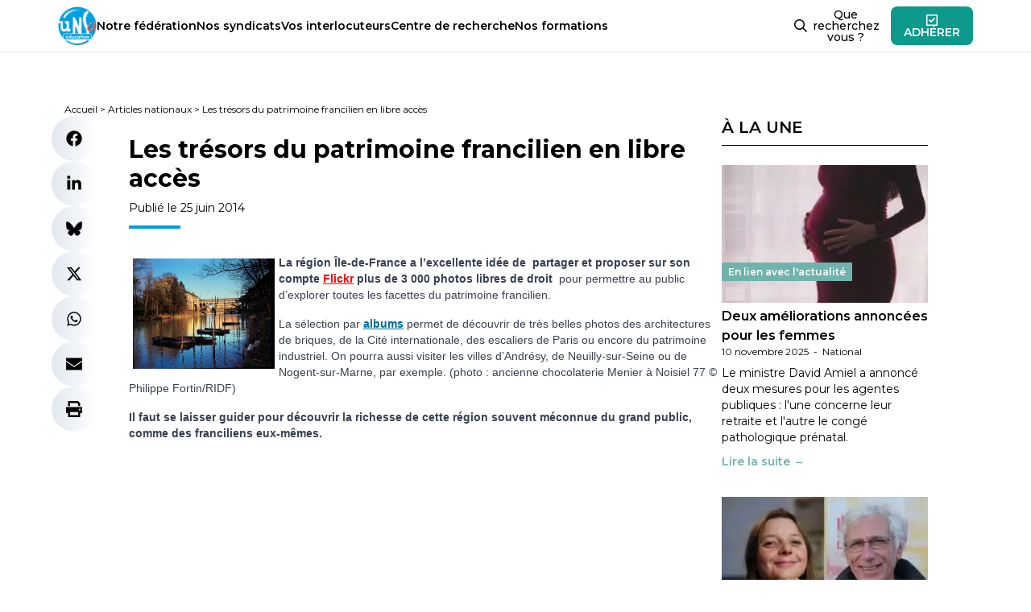

--- FILE ---
content_type: text/html; charset=UTF-8
request_url: https://www.unsa-education.com/article-/les-tresors-du-patrimoine-francilien-en-libre-acces/
body_size: 28461
content:
<!doctype html>
<html lang="fr-FR" prefix="og: https://ogp.me/ns#">

<head><meta charset="UTF-8" /><script>if(navigator.userAgent.match(/MSIE|Internet Explorer/i)||navigator.userAgent.match(/Trident\/7\..*?rv:11/i)){var href=document.location.href;if(!href.match(/[?&]nowprocket/)){if(href.indexOf("?")==-1){if(href.indexOf("#")==-1){document.location.href=href+"?nowprocket=1"}else{document.location.href=href.replace("#","?nowprocket=1#")}}else{if(href.indexOf("#")==-1){document.location.href=href+"&nowprocket=1"}else{document.location.href=href.replace("#","&nowprocket=1#")}}}}</script><script>(()=>{class RocketLazyLoadScripts{constructor(){this.v="2.0.4",this.userEvents=["keydown","keyup","mousedown","mouseup","mousemove","mouseover","mouseout","touchmove","touchstart","touchend","touchcancel","wheel","click","dblclick","input"],this.attributeEvents=["onblur","onclick","oncontextmenu","ondblclick","onfocus","onmousedown","onmouseenter","onmouseleave","onmousemove","onmouseout","onmouseover","onmouseup","onmousewheel","onscroll","onsubmit"]}async t(){this.i(),this.o(),/iP(ad|hone)/.test(navigator.userAgent)&&this.h(),this.u(),this.l(this),this.m(),this.k(this),this.p(this),this._(),await Promise.all([this.R(),this.L()]),this.lastBreath=Date.now(),this.S(this),this.P(),this.D(),this.O(),this.M(),await this.C(this.delayedScripts.normal),await this.C(this.delayedScripts.defer),await this.C(this.delayedScripts.async),await this.T(),await this.F(),await this.j(),await this.A(),window.dispatchEvent(new Event("rocket-allScriptsLoaded")),this.everythingLoaded=!0,this.lastTouchEnd&&await new Promise(t=>setTimeout(t,500-Date.now()+this.lastTouchEnd)),this.I(),this.H(),this.U(),this.W()}i(){this.CSPIssue=sessionStorage.getItem("rocketCSPIssue"),document.addEventListener("securitypolicyviolation",t=>{this.CSPIssue||"script-src-elem"!==t.violatedDirective||"data"!==t.blockedURI||(this.CSPIssue=!0,sessionStorage.setItem("rocketCSPIssue",!0))},{isRocket:!0})}o(){window.addEventListener("pageshow",t=>{this.persisted=t.persisted,this.realWindowLoadedFired=!0},{isRocket:!0}),window.addEventListener("pagehide",()=>{this.onFirstUserAction=null},{isRocket:!0})}h(){let t;function e(e){t=e}window.addEventListener("touchstart",e,{isRocket:!0}),window.addEventListener("touchend",function i(o){o.changedTouches[0]&&t.changedTouches[0]&&Math.abs(o.changedTouches[0].pageX-t.changedTouches[0].pageX)<10&&Math.abs(o.changedTouches[0].pageY-t.changedTouches[0].pageY)<10&&o.timeStamp-t.timeStamp<200&&(window.removeEventListener("touchstart",e,{isRocket:!0}),window.removeEventListener("touchend",i,{isRocket:!0}),"INPUT"===o.target.tagName&&"text"===o.target.type||(o.target.dispatchEvent(new TouchEvent("touchend",{target:o.target,bubbles:!0})),o.target.dispatchEvent(new MouseEvent("mouseover",{target:o.target,bubbles:!0})),o.target.dispatchEvent(new PointerEvent("click",{target:o.target,bubbles:!0,cancelable:!0,detail:1,clientX:o.changedTouches[0].clientX,clientY:o.changedTouches[0].clientY})),event.preventDefault()))},{isRocket:!0})}q(t){this.userActionTriggered||("mousemove"!==t.type||this.firstMousemoveIgnored?"keyup"===t.type||"mouseover"===t.type||"mouseout"===t.type||(this.userActionTriggered=!0,this.onFirstUserAction&&this.onFirstUserAction()):this.firstMousemoveIgnored=!0),"click"===t.type&&t.preventDefault(),t.stopPropagation(),t.stopImmediatePropagation(),"touchstart"===this.lastEvent&&"touchend"===t.type&&(this.lastTouchEnd=Date.now()),"click"===t.type&&(this.lastTouchEnd=0),this.lastEvent=t.type,t.composedPath&&t.composedPath()[0].getRootNode()instanceof ShadowRoot&&(t.rocketTarget=t.composedPath()[0]),this.savedUserEvents.push(t)}u(){this.savedUserEvents=[],this.userEventHandler=this.q.bind(this),this.userEvents.forEach(t=>window.addEventListener(t,this.userEventHandler,{passive:!1,isRocket:!0})),document.addEventListener("visibilitychange",this.userEventHandler,{isRocket:!0})}U(){this.userEvents.forEach(t=>window.removeEventListener(t,this.userEventHandler,{passive:!1,isRocket:!0})),document.removeEventListener("visibilitychange",this.userEventHandler,{isRocket:!0}),this.savedUserEvents.forEach(t=>{(t.rocketTarget||t.target).dispatchEvent(new window[t.constructor.name](t.type,t))})}m(){const t="return false",e=Array.from(this.attributeEvents,t=>"data-rocket-"+t),i="["+this.attributeEvents.join("],[")+"]",o="[data-rocket-"+this.attributeEvents.join("],[data-rocket-")+"]",s=(e,i,o)=>{o&&o!==t&&(e.setAttribute("data-rocket-"+i,o),e["rocket"+i]=new Function("event",o),e.setAttribute(i,t))};new MutationObserver(t=>{for(const n of t)"attributes"===n.type&&(n.attributeName.startsWith("data-rocket-")||this.everythingLoaded?n.attributeName.startsWith("data-rocket-")&&this.everythingLoaded&&this.N(n.target,n.attributeName.substring(12)):s(n.target,n.attributeName,n.target.getAttribute(n.attributeName))),"childList"===n.type&&n.addedNodes.forEach(t=>{if(t.nodeType===Node.ELEMENT_NODE)if(this.everythingLoaded)for(const i of[t,...t.querySelectorAll(o)])for(const t of i.getAttributeNames())e.includes(t)&&this.N(i,t.substring(12));else for(const e of[t,...t.querySelectorAll(i)])for(const t of e.getAttributeNames())this.attributeEvents.includes(t)&&s(e,t,e.getAttribute(t))})}).observe(document,{subtree:!0,childList:!0,attributeFilter:[...this.attributeEvents,...e]})}I(){this.attributeEvents.forEach(t=>{document.querySelectorAll("[data-rocket-"+t+"]").forEach(e=>{this.N(e,t)})})}N(t,e){const i=t.getAttribute("data-rocket-"+e);i&&(t.setAttribute(e,i),t.removeAttribute("data-rocket-"+e))}k(t){Object.defineProperty(HTMLElement.prototype,"onclick",{get(){return this.rocketonclick||null},set(e){this.rocketonclick=e,this.setAttribute(t.everythingLoaded?"onclick":"data-rocket-onclick","this.rocketonclick(event)")}})}S(t){function e(e,i){let o=e[i];e[i]=null,Object.defineProperty(e,i,{get:()=>o,set(s){t.everythingLoaded?o=s:e["rocket"+i]=o=s}})}e(document,"onreadystatechange"),e(window,"onload"),e(window,"onpageshow");try{Object.defineProperty(document,"readyState",{get:()=>t.rocketReadyState,set(e){t.rocketReadyState=e},configurable:!0}),document.readyState="loading"}catch(t){console.log("WPRocket DJE readyState conflict, bypassing")}}l(t){this.originalAddEventListener=EventTarget.prototype.addEventListener,this.originalRemoveEventListener=EventTarget.prototype.removeEventListener,this.savedEventListeners=[],EventTarget.prototype.addEventListener=function(e,i,o){o&&o.isRocket||!t.B(e,this)&&!t.userEvents.includes(e)||t.B(e,this)&&!t.userActionTriggered||e.startsWith("rocket-")||t.everythingLoaded?t.originalAddEventListener.call(this,e,i,o):(t.savedEventListeners.push({target:this,remove:!1,type:e,func:i,options:o}),"mouseenter"!==e&&"mouseleave"!==e||t.originalAddEventListener.call(this,e,t.savedUserEvents.push,o))},EventTarget.prototype.removeEventListener=function(e,i,o){o&&o.isRocket||!t.B(e,this)&&!t.userEvents.includes(e)||t.B(e,this)&&!t.userActionTriggered||e.startsWith("rocket-")||t.everythingLoaded?t.originalRemoveEventListener.call(this,e,i,o):t.savedEventListeners.push({target:this,remove:!0,type:e,func:i,options:o})}}J(t,e){this.savedEventListeners=this.savedEventListeners.filter(i=>{let o=i.type,s=i.target||window;return e!==o||t!==s||(this.B(o,s)&&(i.type="rocket-"+o),this.$(i),!1)})}H(){EventTarget.prototype.addEventListener=this.originalAddEventListener,EventTarget.prototype.removeEventListener=this.originalRemoveEventListener,this.savedEventListeners.forEach(t=>this.$(t))}$(t){t.remove?this.originalRemoveEventListener.call(t.target,t.type,t.func,t.options):this.originalAddEventListener.call(t.target,t.type,t.func,t.options)}p(t){let e;function i(e){return t.everythingLoaded?e:e.split(" ").map(t=>"load"===t||t.startsWith("load.")?"rocket-jquery-load":t).join(" ")}function o(o){function s(e){const s=o.fn[e];o.fn[e]=o.fn.init.prototype[e]=function(){return this[0]===window&&t.userActionTriggered&&("string"==typeof arguments[0]||arguments[0]instanceof String?arguments[0]=i(arguments[0]):"object"==typeof arguments[0]&&Object.keys(arguments[0]).forEach(t=>{const e=arguments[0][t];delete arguments[0][t],arguments[0][i(t)]=e})),s.apply(this,arguments),this}}if(o&&o.fn&&!t.allJQueries.includes(o)){const e={DOMContentLoaded:[],"rocket-DOMContentLoaded":[]};for(const t in e)document.addEventListener(t,()=>{e[t].forEach(t=>t())},{isRocket:!0});o.fn.ready=o.fn.init.prototype.ready=function(i){function s(){parseInt(o.fn.jquery)>2?setTimeout(()=>i.bind(document)(o)):i.bind(document)(o)}return"function"==typeof i&&(t.realDomReadyFired?!t.userActionTriggered||t.fauxDomReadyFired?s():e["rocket-DOMContentLoaded"].push(s):e.DOMContentLoaded.push(s)),o([])},s("on"),s("one"),s("off"),t.allJQueries.push(o)}e=o}t.allJQueries=[],o(window.jQuery),Object.defineProperty(window,"jQuery",{get:()=>e,set(t){o(t)}})}P(){const t=new Map;document.write=document.writeln=function(e){const i=document.currentScript,o=document.createRange(),s=i.parentElement;let n=t.get(i);void 0===n&&(n=i.nextSibling,t.set(i,n));const c=document.createDocumentFragment();o.setStart(c,0),c.appendChild(o.createContextualFragment(e)),s.insertBefore(c,n)}}async R(){return new Promise(t=>{this.userActionTriggered?t():this.onFirstUserAction=t})}async L(){return new Promise(t=>{document.addEventListener("DOMContentLoaded",()=>{this.realDomReadyFired=!0,t()},{isRocket:!0})})}async j(){return this.realWindowLoadedFired?Promise.resolve():new Promise(t=>{window.addEventListener("load",t,{isRocket:!0})})}M(){this.pendingScripts=[];this.scriptsMutationObserver=new MutationObserver(t=>{for(const e of t)e.addedNodes.forEach(t=>{"SCRIPT"!==t.tagName||t.noModule||t.isWPRocket||this.pendingScripts.push({script:t,promise:new Promise(e=>{const i=()=>{const i=this.pendingScripts.findIndex(e=>e.script===t);i>=0&&this.pendingScripts.splice(i,1),e()};t.addEventListener("load",i,{isRocket:!0}),t.addEventListener("error",i,{isRocket:!0}),setTimeout(i,1e3)})})})}),this.scriptsMutationObserver.observe(document,{childList:!0,subtree:!0})}async F(){await this.X(),this.pendingScripts.length?(await this.pendingScripts[0].promise,await this.F()):this.scriptsMutationObserver.disconnect()}D(){this.delayedScripts={normal:[],async:[],defer:[]},document.querySelectorAll("script[type$=rocketlazyloadscript]").forEach(t=>{t.hasAttribute("data-rocket-src")?t.hasAttribute("async")&&!1!==t.async?this.delayedScripts.async.push(t):t.hasAttribute("defer")&&!1!==t.defer||"module"===t.getAttribute("data-rocket-type")?this.delayedScripts.defer.push(t):this.delayedScripts.normal.push(t):this.delayedScripts.normal.push(t)})}async _(){await this.L();let t=[];document.querySelectorAll("script[type$=rocketlazyloadscript][data-rocket-src]").forEach(e=>{let i=e.getAttribute("data-rocket-src");if(i&&!i.startsWith("data:")){i.startsWith("//")&&(i=location.protocol+i);try{const o=new URL(i).origin;o!==location.origin&&t.push({src:o,crossOrigin:e.crossOrigin||"module"===e.getAttribute("data-rocket-type")})}catch(t){}}}),t=[...new Map(t.map(t=>[JSON.stringify(t),t])).values()],this.Y(t,"preconnect")}async G(t){if(await this.K(),!0!==t.noModule||!("noModule"in HTMLScriptElement.prototype))return new Promise(e=>{let i;function o(){(i||t).setAttribute("data-rocket-status","executed"),e()}try{if(navigator.userAgent.includes("Firefox/")||""===navigator.vendor||this.CSPIssue)i=document.createElement("script"),[...t.attributes].forEach(t=>{let e=t.nodeName;"type"!==e&&("data-rocket-type"===e&&(e="type"),"data-rocket-src"===e&&(e="src"),i.setAttribute(e,t.nodeValue))}),t.text&&(i.text=t.text),t.nonce&&(i.nonce=t.nonce),i.hasAttribute("src")?(i.addEventListener("load",o,{isRocket:!0}),i.addEventListener("error",()=>{i.setAttribute("data-rocket-status","failed-network"),e()},{isRocket:!0}),setTimeout(()=>{i.isConnected||e()},1)):(i.text=t.text,o()),i.isWPRocket=!0,t.parentNode.replaceChild(i,t);else{const i=t.getAttribute("data-rocket-type"),s=t.getAttribute("data-rocket-src");i?(t.type=i,t.removeAttribute("data-rocket-type")):t.removeAttribute("type"),t.addEventListener("load",o,{isRocket:!0}),t.addEventListener("error",i=>{this.CSPIssue&&i.target.src.startsWith("data:")?(console.log("WPRocket: CSP fallback activated"),t.removeAttribute("src"),this.G(t).then(e)):(t.setAttribute("data-rocket-status","failed-network"),e())},{isRocket:!0}),s?(t.fetchPriority="high",t.removeAttribute("data-rocket-src"),t.src=s):t.src="data:text/javascript;base64,"+window.btoa(unescape(encodeURIComponent(t.text)))}}catch(i){t.setAttribute("data-rocket-status","failed-transform"),e()}});t.setAttribute("data-rocket-status","skipped")}async C(t){const e=t.shift();return e?(e.isConnected&&await this.G(e),this.C(t)):Promise.resolve()}O(){this.Y([...this.delayedScripts.normal,...this.delayedScripts.defer,...this.delayedScripts.async],"preload")}Y(t,e){this.trash=this.trash||[];let i=!0;var o=document.createDocumentFragment();t.forEach(t=>{const s=t.getAttribute&&t.getAttribute("data-rocket-src")||t.src;if(s&&!s.startsWith("data:")){const n=document.createElement("link");n.href=s,n.rel=e,"preconnect"!==e&&(n.as="script",n.fetchPriority=i?"high":"low"),t.getAttribute&&"module"===t.getAttribute("data-rocket-type")&&(n.crossOrigin=!0),t.crossOrigin&&(n.crossOrigin=t.crossOrigin),t.integrity&&(n.integrity=t.integrity),t.nonce&&(n.nonce=t.nonce),o.appendChild(n),this.trash.push(n),i=!1}}),document.head.appendChild(o)}W(){this.trash.forEach(t=>t.remove())}async T(){try{document.readyState="interactive"}catch(t){}this.fauxDomReadyFired=!0;try{await this.K(),this.J(document,"readystatechange"),document.dispatchEvent(new Event("rocket-readystatechange")),await this.K(),document.rocketonreadystatechange&&document.rocketonreadystatechange(),await this.K(),this.J(document,"DOMContentLoaded"),document.dispatchEvent(new Event("rocket-DOMContentLoaded")),await this.K(),this.J(window,"DOMContentLoaded"),window.dispatchEvent(new Event("rocket-DOMContentLoaded"))}catch(t){console.error(t)}}async A(){try{document.readyState="complete"}catch(t){}try{await this.K(),this.J(document,"readystatechange"),document.dispatchEvent(new Event("rocket-readystatechange")),await this.K(),document.rocketonreadystatechange&&document.rocketonreadystatechange(),await this.K(),this.J(window,"load"),window.dispatchEvent(new Event("rocket-load")),await this.K(),window.rocketonload&&window.rocketonload(),await this.K(),this.allJQueries.forEach(t=>t(window).trigger("rocket-jquery-load")),await this.K(),this.J(window,"pageshow");const t=new Event("rocket-pageshow");t.persisted=this.persisted,window.dispatchEvent(t),await this.K(),window.rocketonpageshow&&window.rocketonpageshow({persisted:this.persisted})}catch(t){console.error(t)}}async K(){Date.now()-this.lastBreath>45&&(await this.X(),this.lastBreath=Date.now())}async X(){return document.hidden?new Promise(t=>setTimeout(t)):new Promise(t=>requestAnimationFrame(t))}B(t,e){return e===document&&"readystatechange"===t||(e===document&&"DOMContentLoaded"===t||(e===window&&"DOMContentLoaded"===t||(e===window&&"load"===t||e===window&&"pageshow"===t)))}static run(){(new RocketLazyLoadScripts).t()}}RocketLazyLoadScripts.run()})();</script>
  
  <meta name="viewport" content="width=device-width, initial-scale=1" />
  	<style>img:is([sizes="auto" i], [sizes^="auto," i]) { contain-intrinsic-size: 3000px 1500px }</style>
	
<!-- Optimisation des moteurs de recherche par Rank Math - https://rankmath.com/ -->
<title>Les trésors du patrimoine francilien en libre accès - UNSA‑Education.com</title>
<link data-rocket-prefetch href="https://www.google-analytics.com" rel="dns-prefetch">
<link data-rocket-prefetch href="https://www.googletagmanager.com" rel="dns-prefetch">
<link data-rocket-prefetch href="https://fonts.googleapis.com" rel="dns-prefetch">
<link data-rocket-prefetch href="https://www.google.com" rel="dns-prefetch">
<style id="rocket-critical-css">ul{box-sizing:border-box}:root{--wp--preset--font-size--normal:16px;--wp--preset--font-size--huge:42px}@import "https://www.unsa-education.com/wp-content/themes/education-2023/dist/css/app.css";#cookie-notice{position:fixed;min-width:100%;height:auto;z-index:100000;font-size:13px;letter-spacing:0;line-height:20px;left:0;text-align:center;font-weight:400;font-family:-apple-system,BlinkMacSystemFont,Arial,Roboto,"Helvetica Neue",sans-serif}#cookie-notice,#cookie-notice *{-webkit-box-sizing:border-box;-moz-box-sizing:border-box;box-sizing:border-box}#cookie-notice.cn-animated{-webkit-animation-duration:0.5s!important;animation-duration:0.5s!important;-webkit-animation-fill-mode:both;animation-fill-mode:both}#cookie-notice .cookie-notice-container{display:block}.cn-position-bottom{bottom:0}.cookie-notice-container{padding:15px 30px;text-align:center;width:100%;z-index:2}.cn-close-icon{position:absolute;right:15px;top:50%;margin-top:-10px;width:15px;height:15px;opacity:.5;padding:10px;outline:none}.cn-close-icon:before,.cn-close-icon:after{position:absolute;content:' ';height:15px;width:2px;top:3px;background-color:rgba(128,128,128,1)}.cn-close-icon:before{transform:rotate(45deg)}.cn-close-icon:after{transform:rotate(-45deg)}#cookie-notice .cn-button{margin:0 0 0 10px;display:inline-block}#cookie-notice .cn-button:not(.cn-button-custom){font-family:-apple-system,BlinkMacSystemFont,Arial,Roboto,"Helvetica Neue",sans-serif;font-weight:400;font-size:13px;letter-spacing:.25px;line-height:20px;margin:0 0 0 10px;text-align:center;text-transform:none;display:inline-block;touch-action:manipulation;white-space:nowrap;outline:none;box-shadow:none;text-shadow:none;border:none;-webkit-border-radius:3px;-moz-border-radius:3px;border-radius:3px;text-decoration:none;padding:8.5px 10px;line-height:1;color:inherit}.cn-text-container{margin:0 0 6px 0}.cn-text-container,.cn-buttons-container{display:inline-block}#cookie-notice.cookie-notice-visible.cn-effect-fade{-webkit-animation-name:fadeIn;animation-name:fadeIn}#cookie-notice.cn-effect-fade{-webkit-animation-name:fadeOut;animation-name:fadeOut}@-webkit-keyframes fadeIn{from{opacity:0}to{opacity:1}}@keyframes fadeIn{from{opacity:0}to{opacity:1}}@-webkit-keyframes fadeOut{from{opacity:1}to{opacity:0}}@keyframes fadeOut{from{opacity:1}to{opacity:0}}@media all and (max-width:900px){.cookie-notice-container #cn-notice-text{display:block}.cookie-notice-container #cn-notice-buttons{display:block}#cookie-notice .cn-button{margin:0 5px 5px 5px}}@media all and (max-width:480px){.cookie-notice-container{padding:15px 25px}}</style><link rel="preload" data-rocket-preload as="image" href="http://www.unsa-education.com/IMG/UserFiles/Images/Culture_Images/chocolateriemenier.jpg" fetchpriority="high">
<meta name="description" content="La région Île-de-France a l&#039;excellente idée de&nbsp; partager et proposer sur son compte Flickr plus de 3 000 photos libres de droit&nbsp; pour permettre au"/>
<meta name="robots" content="follow, index, max-snippet:-1, max-video-preview:-1, max-image-preview:large"/>
<link rel="canonical" href="https://www.unsa-education.com/article-/les-tresors-du-patrimoine-francilien-en-libre-acces/" />
<meta property="og:locale" content="fr_FR" />
<meta property="og:type" content="article" />
<meta property="og:title" content="Les trésors du patrimoine francilien en libre accès - UNSA‑Education.com" />
<meta property="og:description" content="La région Île-de-France a l&#039;excellente idée de&nbsp; partager et proposer sur son compte Flickr plus de 3 000 photos libres de droit&nbsp; pour permettre au" />
<meta property="og:url" content="https://www.unsa-education.com/article-/les-tresors-du-patrimoine-francilien-en-libre-acces/" />
<meta property="og:site_name" content="UNSA‑Education.com" />
<meta property="og:image" content="http://www.unsa-education.com/IMG/UserFiles/Images/Culture_Images/chocolateriemenier.jpg" />
<meta property="og:image:alt" content="Les trésors du patrimoine francilien en libre accès" />
<meta name="twitter:card" content="summary_large_image" />
<meta name="twitter:title" content="Les trésors du patrimoine francilien en libre accès - UNSA‑Education.com" />
<meta name="twitter:description" content="La région Île-de-France a l&#039;excellente idée de&nbsp; partager et proposer sur son compte Flickr plus de 3 000 photos libres de droit&nbsp; pour permettre au" />
<meta name="twitter:image" content="http://www.unsa-education.com/IMG/UserFiles/Images/Culture_Images/chocolateriemenier.jpg" />
<script type="application/ld+json" class="rank-math-schema">{"@context":"https://schema.org","@graph":[{"@type":"BreadcrumbList","@id":"https://www.unsa-education.com/article-/les-tresors-du-patrimoine-francilien-en-libre-acces/#breadcrumb","itemListElement":[{"@type":"ListItem","position":"1","item":{"@id":"https://www.unsa-education.com","name":"Accueil"}},{"@type":"ListItem","position":"2","item":{"@id":"https://www.unsa-education.com/article-/","name":"Articles nationaux"}},{"@type":"ListItem","position":"3","item":{"@id":"https://www.unsa-education.com/article-/les-tresors-du-patrimoine-francilien-en-libre-acces/","name":"Les tr\u00e9sors du patrimoine francilien en libre acc\u00e8s"}}]}]}</script>
<!-- /Extension Rank Math WordPress SEO -->

<style id='wp-emoji-styles-inline-css'>

	img.wp-smiley, img.emoji {
		display: inline !important;
		border: none !important;
		box-shadow: none !important;
		height: 1em !important;
		width: 1em !important;
		margin: 0 0.07em !important;
		vertical-align: -0.1em !important;
		background: none !important;
		padding: 0 !important;
	}
</style>
<link rel='preload'  href='https://www.unsa-education.com/wp-includes/css/dist/block-library/style.min.css?ver=6.8.3' data-rocket-async="style" as="style" onload="this.onload=null;this.rel='stylesheet'" onerror="this.removeAttribute('data-rocket-async')"  media='all' />
<style id='wp-block-library-theme-inline-css'>
.wp-block-audio :where(figcaption){color:#555;font-size:13px;text-align:center}.is-dark-theme .wp-block-audio :where(figcaption){color:#ffffffa6}.wp-block-audio{margin:0 0 1em}.wp-block-code{border:1px solid #ccc;border-radius:4px;font-family:Menlo,Consolas,monaco,monospace;padding:.8em 1em}.wp-block-embed :where(figcaption){color:#555;font-size:13px;text-align:center}.is-dark-theme .wp-block-embed :where(figcaption){color:#ffffffa6}.wp-block-embed{margin:0 0 1em}.blocks-gallery-caption{color:#555;font-size:13px;text-align:center}.is-dark-theme .blocks-gallery-caption{color:#ffffffa6}:root :where(.wp-block-image figcaption){color:#555;font-size:13px;text-align:center}.is-dark-theme :root :where(.wp-block-image figcaption){color:#ffffffa6}.wp-block-image{margin:0 0 1em}.wp-block-pullquote{border-bottom:4px solid;border-top:4px solid;color:currentColor;margin-bottom:1.75em}.wp-block-pullquote cite,.wp-block-pullquote footer,.wp-block-pullquote__citation{color:currentColor;font-size:.8125em;font-style:normal;text-transform:uppercase}.wp-block-quote{border-left:.25em solid;margin:0 0 1.75em;padding-left:1em}.wp-block-quote cite,.wp-block-quote footer{color:currentColor;font-size:.8125em;font-style:normal;position:relative}.wp-block-quote:where(.has-text-align-right){border-left:none;border-right:.25em solid;padding-left:0;padding-right:1em}.wp-block-quote:where(.has-text-align-center){border:none;padding-left:0}.wp-block-quote.is-large,.wp-block-quote.is-style-large,.wp-block-quote:where(.is-style-plain){border:none}.wp-block-search .wp-block-search__label{font-weight:700}.wp-block-search__button{border:1px solid #ccc;padding:.375em .625em}:where(.wp-block-group.has-background){padding:1.25em 2.375em}.wp-block-separator.has-css-opacity{opacity:.4}.wp-block-separator{border:none;border-bottom:2px solid;margin-left:auto;margin-right:auto}.wp-block-separator.has-alpha-channel-opacity{opacity:1}.wp-block-separator:not(.is-style-wide):not(.is-style-dots){width:100px}.wp-block-separator.has-background:not(.is-style-dots){border-bottom:none;height:1px}.wp-block-separator.has-background:not(.is-style-wide):not(.is-style-dots){height:2px}.wp-block-table{margin:0 0 1em}.wp-block-table td,.wp-block-table th{word-break:normal}.wp-block-table :where(figcaption){color:#555;font-size:13px;text-align:center}.is-dark-theme .wp-block-table :where(figcaption){color:#ffffffa6}.wp-block-video :where(figcaption){color:#555;font-size:13px;text-align:center}.is-dark-theme .wp-block-video :where(figcaption){color:#ffffffa6}.wp-block-video{margin:0 0 1em}:root :where(.wp-block-template-part.has-background){margin-bottom:0;margin-top:0;padding:1.25em 2.375em}
</style>
<style id='classic-theme-styles-inline-css'>
/*! This file is auto-generated */
.wp-block-button__link{color:#fff;background-color:#32373c;border-radius:9999px;box-shadow:none;text-decoration:none;padding:calc(.667em + 2px) calc(1.333em + 2px);font-size:1.125em}.wp-block-file__button{background:#32373c;color:#fff;text-decoration:none}
</style>
<style id='global-styles-inline-css'>
:root{--wp--preset--aspect-ratio--square: 1;--wp--preset--aspect-ratio--4-3: 4/3;--wp--preset--aspect-ratio--3-4: 3/4;--wp--preset--aspect-ratio--3-2: 3/2;--wp--preset--aspect-ratio--2-3: 2/3;--wp--preset--aspect-ratio--16-9: 16/9;--wp--preset--aspect-ratio--9-16: 9/16;--wp--preset--color--black: #000000;--wp--preset--color--cyan-bluish-gray: #abb8c3;--wp--preset--color--white: #ffffff;--wp--preset--color--pale-pink: #f78da7;--wp--preset--color--vivid-red: #cf2e2e;--wp--preset--color--luminous-vivid-orange: #ff6900;--wp--preset--color--luminous-vivid-amber: #fcb900;--wp--preset--color--light-green-cyan: #7bdcb5;--wp--preset--color--vivid-green-cyan: #00d084;--wp--preset--color--pale-cyan-blue: #8ed1fc;--wp--preset--color--vivid-cyan-blue: #0693e3;--wp--preset--color--vivid-purple: #9b51e0;--wp--preset--color--anthracite: #222222;--wp--preset--color--unsa: #00b5ff;--wp--preset--color--orange: #eb5c24;--wp--preset--color--yellow: #f9b233;--wp--preset--color--blue: #009de0;--wp--preset--color--navy: #003158;--wp--preset--color--cyan: #00dce8;--wp--preset--color--teal: #0d998c;--wp--preset--color--green: #37d929;--wp--preset--gradient--vivid-cyan-blue-to-vivid-purple: linear-gradient(135deg,rgba(6,147,227,1) 0%,rgb(155,81,224) 100%);--wp--preset--gradient--light-green-cyan-to-vivid-green-cyan: linear-gradient(135deg,rgb(122,220,180) 0%,rgb(0,208,130) 100%);--wp--preset--gradient--luminous-vivid-amber-to-luminous-vivid-orange: linear-gradient(135deg,rgba(252,185,0,1) 0%,rgba(255,105,0,1) 100%);--wp--preset--gradient--luminous-vivid-orange-to-vivid-red: linear-gradient(135deg,rgba(255,105,0,1) 0%,rgb(207,46,46) 100%);--wp--preset--gradient--very-light-gray-to-cyan-bluish-gray: linear-gradient(135deg,rgb(238,238,238) 0%,rgb(169,184,195) 100%);--wp--preset--gradient--cool-to-warm-spectrum: linear-gradient(135deg,rgb(74,234,220) 0%,rgb(151,120,209) 20%,rgb(207,42,186) 40%,rgb(238,44,130) 60%,rgb(251,105,98) 80%,rgb(254,248,76) 100%);--wp--preset--gradient--blush-light-purple: linear-gradient(135deg,rgb(255,206,236) 0%,rgb(152,150,240) 100%);--wp--preset--gradient--blush-bordeaux: linear-gradient(135deg,rgb(254,205,165) 0%,rgb(254,45,45) 50%,rgb(107,0,62) 100%);--wp--preset--gradient--luminous-dusk: linear-gradient(135deg,rgb(255,203,112) 0%,rgb(199,81,192) 50%,rgb(65,88,208) 100%);--wp--preset--gradient--pale-ocean: linear-gradient(135deg,rgb(255,245,203) 0%,rgb(182,227,212) 50%,rgb(51,167,181) 100%);--wp--preset--gradient--electric-grass: linear-gradient(135deg,rgb(202,248,128) 0%,rgb(113,206,126) 100%);--wp--preset--gradient--midnight: linear-gradient(135deg,rgb(2,3,129) 0%,rgb(40,116,252) 100%);--wp--preset--font-size--small: 13px;--wp--preset--font-size--medium: 20px;--wp--preset--font-size--large: 36px;--wp--preset--font-size--x-large: 42px;--wp--preset--spacing--20: 0.44rem;--wp--preset--spacing--30: 0.67rem;--wp--preset--spacing--40: 1rem;--wp--preset--spacing--50: 1.5rem;--wp--preset--spacing--60: 2.25rem;--wp--preset--spacing--70: 3.38rem;--wp--preset--spacing--80: 5.06rem;--wp--preset--shadow--natural: 6px 6px 9px rgba(0, 0, 0, 0.2);--wp--preset--shadow--deep: 12px 12px 50px rgba(0, 0, 0, 0.4);--wp--preset--shadow--sharp: 6px 6px 0px rgba(0, 0, 0, 0.2);--wp--preset--shadow--outlined: 6px 6px 0px -3px rgba(255, 255, 255, 1), 6px 6px rgba(0, 0, 0, 1);--wp--preset--shadow--crisp: 6px 6px 0px rgba(0, 0, 0, 1);}:where(.is-layout-flex){gap: 0.5em;}:where(.is-layout-grid){gap: 0.5em;}body .is-layout-flex{display: flex;}.is-layout-flex{flex-wrap: wrap;align-items: center;}.is-layout-flex > :is(*, div){margin: 0;}body .is-layout-grid{display: grid;}.is-layout-grid > :is(*, div){margin: 0;}:where(.wp-block-columns.is-layout-flex){gap: 2em;}:where(.wp-block-columns.is-layout-grid){gap: 2em;}:where(.wp-block-post-template.is-layout-flex){gap: 1.25em;}:where(.wp-block-post-template.is-layout-grid){gap: 1.25em;}.has-black-color{color: var(--wp--preset--color--black) !important;}.has-cyan-bluish-gray-color{color: var(--wp--preset--color--cyan-bluish-gray) !important;}.has-white-color{color: var(--wp--preset--color--white) !important;}.has-pale-pink-color{color: var(--wp--preset--color--pale-pink) !important;}.has-vivid-red-color{color: var(--wp--preset--color--vivid-red) !important;}.has-luminous-vivid-orange-color{color: var(--wp--preset--color--luminous-vivid-orange) !important;}.has-luminous-vivid-amber-color{color: var(--wp--preset--color--luminous-vivid-amber) !important;}.has-light-green-cyan-color{color: var(--wp--preset--color--light-green-cyan) !important;}.has-vivid-green-cyan-color{color: var(--wp--preset--color--vivid-green-cyan) !important;}.has-pale-cyan-blue-color{color: var(--wp--preset--color--pale-cyan-blue) !important;}.has-vivid-cyan-blue-color{color: var(--wp--preset--color--vivid-cyan-blue) !important;}.has-vivid-purple-color{color: var(--wp--preset--color--vivid-purple) !important;}.has-black-background-color{background-color: var(--wp--preset--color--black) !important;}.has-cyan-bluish-gray-background-color{background-color: var(--wp--preset--color--cyan-bluish-gray) !important;}.has-white-background-color{background-color: var(--wp--preset--color--white) !important;}.has-pale-pink-background-color{background-color: var(--wp--preset--color--pale-pink) !important;}.has-vivid-red-background-color{background-color: var(--wp--preset--color--vivid-red) !important;}.has-luminous-vivid-orange-background-color{background-color: var(--wp--preset--color--luminous-vivid-orange) !important;}.has-luminous-vivid-amber-background-color{background-color: var(--wp--preset--color--luminous-vivid-amber) !important;}.has-light-green-cyan-background-color{background-color: var(--wp--preset--color--light-green-cyan) !important;}.has-vivid-green-cyan-background-color{background-color: var(--wp--preset--color--vivid-green-cyan) !important;}.has-pale-cyan-blue-background-color{background-color: var(--wp--preset--color--pale-cyan-blue) !important;}.has-vivid-cyan-blue-background-color{background-color: var(--wp--preset--color--vivid-cyan-blue) !important;}.has-vivid-purple-background-color{background-color: var(--wp--preset--color--vivid-purple) !important;}.has-black-border-color{border-color: var(--wp--preset--color--black) !important;}.has-cyan-bluish-gray-border-color{border-color: var(--wp--preset--color--cyan-bluish-gray) !important;}.has-white-border-color{border-color: var(--wp--preset--color--white) !important;}.has-pale-pink-border-color{border-color: var(--wp--preset--color--pale-pink) !important;}.has-vivid-red-border-color{border-color: var(--wp--preset--color--vivid-red) !important;}.has-luminous-vivid-orange-border-color{border-color: var(--wp--preset--color--luminous-vivid-orange) !important;}.has-luminous-vivid-amber-border-color{border-color: var(--wp--preset--color--luminous-vivid-amber) !important;}.has-light-green-cyan-border-color{border-color: var(--wp--preset--color--light-green-cyan) !important;}.has-vivid-green-cyan-border-color{border-color: var(--wp--preset--color--vivid-green-cyan) !important;}.has-pale-cyan-blue-border-color{border-color: var(--wp--preset--color--pale-cyan-blue) !important;}.has-vivid-cyan-blue-border-color{border-color: var(--wp--preset--color--vivid-cyan-blue) !important;}.has-vivid-purple-border-color{border-color: var(--wp--preset--color--vivid-purple) !important;}.has-vivid-cyan-blue-to-vivid-purple-gradient-background{background: var(--wp--preset--gradient--vivid-cyan-blue-to-vivid-purple) !important;}.has-light-green-cyan-to-vivid-green-cyan-gradient-background{background: var(--wp--preset--gradient--light-green-cyan-to-vivid-green-cyan) !important;}.has-luminous-vivid-amber-to-luminous-vivid-orange-gradient-background{background: var(--wp--preset--gradient--luminous-vivid-amber-to-luminous-vivid-orange) !important;}.has-luminous-vivid-orange-to-vivid-red-gradient-background{background: var(--wp--preset--gradient--luminous-vivid-orange-to-vivid-red) !important;}.has-very-light-gray-to-cyan-bluish-gray-gradient-background{background: var(--wp--preset--gradient--very-light-gray-to-cyan-bluish-gray) !important;}.has-cool-to-warm-spectrum-gradient-background{background: var(--wp--preset--gradient--cool-to-warm-spectrum) !important;}.has-blush-light-purple-gradient-background{background: var(--wp--preset--gradient--blush-light-purple) !important;}.has-blush-bordeaux-gradient-background{background: var(--wp--preset--gradient--blush-bordeaux) !important;}.has-luminous-dusk-gradient-background{background: var(--wp--preset--gradient--luminous-dusk) !important;}.has-pale-ocean-gradient-background{background: var(--wp--preset--gradient--pale-ocean) !important;}.has-electric-grass-gradient-background{background: var(--wp--preset--gradient--electric-grass) !important;}.has-midnight-gradient-background{background: var(--wp--preset--gradient--midnight) !important;}.has-small-font-size{font-size: var(--wp--preset--font-size--small) !important;}.has-medium-font-size{font-size: var(--wp--preset--font-size--medium) !important;}.has-large-font-size{font-size: var(--wp--preset--font-size--large) !important;}.has-x-large-font-size{font-size: var(--wp--preset--font-size--x-large) !important;}
:where(.wp-block-post-template.is-layout-flex){gap: 1.25em;}:where(.wp-block-post-template.is-layout-grid){gap: 1.25em;}
:where(.wp-block-columns.is-layout-flex){gap: 2em;}:where(.wp-block-columns.is-layout-grid){gap: 2em;}
:root :where(.wp-block-pullquote){font-size: 1.5em;line-height: 1.6;}
</style>
<link rel='preload'  href='https://www.unsa-education.com/wp-content/plugins/education/public/css/education.css?ver=1.1' data-rocket-async="style" as="style" onload="this.onload=null;this.rel='stylesheet'" onerror="this.removeAttribute('data-rocket-async')"  media='all' />
<link rel='preload'  href='https://fonts.googleapis.com/css2?family=Montserrat%3Awght%40100%3B200%3B300%3B400%3B500%3B600%3B700%3B800%3B900&#038;display=swap&#038;ver=1.0.0' data-rocket-async="style" as="style" onload="this.onload=null;this.rel='stylesheet'" onerror="this.removeAttribute('data-rocket-async')"  media='all' />
<link rel='preload'  href='https://www.unsa-education.com/wp-content/themes/education-2023/style.css?ver=1.0.0' data-rocket-async="style" as="style" onload="this.onload=null;this.rel='stylesheet'" onerror="this.removeAttribute('data-rocket-async')"  media='all' />
<style id='education-style-inline-css'>
.thematic-48{--thematic-color:#eb5c24!important;--thematic-48-color:#eb5c24!important}.thematic-48-color{color:var(--thematic-48-color)!important}.thematic-48-bg-color{background:var(--thematic-48-color)!important}.thematic-agir-avec-vous,.thematiques--agir-avec-vous{--thematic-color:#eb5c24!important;--thematic-agir-avec-vous-color:#eb5c24!important}.thematic-agir-avec-vous-color{color:var(--thematic-agir-avec-vous-color)!important}.thematic-agir-avec-vous-bg-color{background:var(--thematic-agir-avec-vous-color)!important}html{--thematic-agir-avec-vous-color:#eb5c24!important}html{--thematic-48-color:#eb5c24!important}.thematic-46{--thematic-color:#f9b233!important;--thematic-46-color:#f9b233!important}.thematic-46-color{color:var(--thematic-46-color)!important}.thematic-46-bg-color{background:var(--thematic-46-color)!important}.thematic-analyses-et-decryptages,.thematiques--analyses-et-decryptages{--thematic-color:#f9b233!important;--thematic-analyses-et-decryptages-color:#f9b233!important}.thematic-analyses-et-decryptages-color{color:var(--thematic-analyses-et-decryptages-color)!important}.thematic-analyses-et-decryptages-bg-color{background:var(--thematic-analyses-et-decryptages-color)!important}html{--thematic-analyses-et-decryptages-color:#f9b233!important}html{--thematic-46-color:#f9b233!important}.thematic-49{--thematic-color:#34556f!important;--thematic-49-color:#34556f!important}.thematic-49-color{color:var(--thematic-49-color)!important}.thematic-49-bg-color{background:var(--thematic-49-color)!important}.thematic-barometre,.thematiques--barometre{--thematic-color:#34556f!important;--thematic-barometre-color:#34556f!important}.thematic-barometre-color{color:var(--thematic-barometre-color)!important}.thematic-barometre-bg-color{background:var(--thematic-barometre-color)!important}html{--thematic-barometre-color:#34556f!important}html{--thematic-49-color:#34556f!important}.thematic-62{--thematic-color:#009de0!important;--thematic-62-color:#009de0!important}.thematic-62-color{color:var(--thematic-62-color)!important}.thematic-62-bg-color{background:var(--thematic-62-color)!important}.thematic-communique,.thematiques--communique{--thematic-color:#009de0!important;--thematic-communique-color:#009de0!important}.thematic-communique-color{color:var(--thematic-communique-color)!important}.thematic-communique-bg-color{background:var(--thematic-communique-color)!important}html{--thematic-communique-color:#009de0!important}html{--thematic-62-color:#009de0!important}.thematic-61{--thematic-color:#009de0!important;--thematic-61-color:#009de0!important}.thematic-61-color{color:var(--thematic-61-color)!important}.thematic-61-bg-color{background:var(--thematic-61-color)!important}.thematic-edito,.thematiques--edito{--thematic-color:#009de0!important;--thematic-edito-color:#009de0!important}.thematic-edito-color{color:var(--thematic-edito-color)!important}.thematic-edito-bg-color{background:var(--thematic-edito-color)!important}html{--thematic-edito-color:#009de0!important}html{--thematic-61-color:#009de0!important}.thematic-45{--thematic-color:#70b3ad!important;--thematic-45-color:#70b3ad!important}.thematic-45-color{color:var(--thematic-45-color)!important}.thematic-45-bg-color{background:var(--thematic-45-color)!important}.thematic-actualites,.thematiques--actualites{--thematic-color:#70b3ad!important;--thematic-actualites-color:#70b3ad!important}.thematic-actualites-color{color:var(--thematic-actualites-color)!important}.thematic-actualites-bg-color{background:var(--thematic-actualites-color)!important}html{--thematic-actualites-color:#70b3ad!important}html{--thematic-45-color:#70b3ad!important}.thematic-47{--thematic-color:#3c8592!important;--thematic-47-color:#3c8592!important}.thematic-47-color{color:var(--thematic-47-color)!important}.thematic-47-bg-color{background:var(--thematic-47-color)!important}.thematic-nos-dossiers,.thematiques--nos-dossiers{--thematic-color:#3c8592!important;--thematic-nos-dossiers-color:#3c8592!important}.thematic-nos-dossiers-color{color:var(--thematic-nos-dossiers-color)!important}.thematic-nos-dossiers-bg-color{background:var(--thematic-nos-dossiers-color)!important}html{--thematic-nos-dossiers-color:#3c8592!important}html{--thematic-47-color:#3c8592!important}.thematic-44{--thematic-color:#009de0!important;--thematic-44-color:#009de0!important}.thematic-44-color{color:var(--thematic-44-color)!important}.thematic-44-bg-color{background:var(--thematic-44-color)!important}.thematic-lunsa-sexprime,.thematiques--lunsa-sexprime{--thematic-color:#009de0!important;--thematic-lunsa-sexprime-color:#009de0!important}.thematic-lunsa-sexprime-color{color:var(--thematic-lunsa-sexprime-color)!important}.thematic-lunsa-sexprime-bg-color{background:var(--thematic-lunsa-sexprime-color)!important}html{--thematic-lunsa-sexprime-color:#009de0!important}html{--thematic-44-color:#009de0!important}
</style>
<link rel='preload'  href='https://www.unsa-education.com/wp-content/plugins/wp-pagenavi/pagenavi-css.css?ver=2.70' data-rocket-async="style" as="style" onload="this.onload=null;this.rel='stylesheet'" onerror="this.removeAttribute('data-rocket-async')"  media='all' />
<style id='rocket-lazyload-inline-css'>
.rll-youtube-player{position:relative;padding-bottom:56.23%;height:0;overflow:hidden;max-width:100%;}.rll-youtube-player:focus-within{outline: 2px solid currentColor;outline-offset: 5px;}.rll-youtube-player iframe{position:absolute;top:0;left:0;width:100%;height:100%;z-index:100;background:0 0}.rll-youtube-player img{bottom:0;display:block;left:0;margin:auto;max-width:100%;width:100%;position:absolute;right:0;top:0;border:none;height:auto;-webkit-transition:.4s all;-moz-transition:.4s all;transition:.4s all}.rll-youtube-player img:hover{-webkit-filter:brightness(75%)}.rll-youtube-player .play{height:100%;width:100%;left:0;top:0;position:absolute;background:url(https://www.unsa-education.com/wp-content/plugins/wp-rocket/assets/img/youtube.png) no-repeat center;background-color: transparent !important;cursor:pointer;border:none;}
</style>
<script src="https://www.unsa-education.com/wp-includes/js/jquery/jquery.min.js?ver=3.7.1" id="jquery-core-js" data-rocket-defer defer></script>
<script src="https://www.unsa-education.com/wp-includes/js/jquery/jquery-migrate.min.js?ver=3.4.1" id="jquery-migrate-js" data-rocket-defer defer></script>
<link rel="https://api.w.org/" href="https://www.unsa-education.com/wp-json/" /><link rel="alternate" title="JSON" type="application/json" href="https://www.unsa-education.com/wp-json/wp/v2/article-/6331" /><link rel="EditURI" type="application/rsd+xml" title="RSD" href="https://www.unsa-education.com/xmlrpc.php?rsd" />
<meta name="generator" content="WordPress 6.8.3" />
<link rel='shortlink' href='https://www.unsa-education.com/?p=6331' />
<link rel="alternate" title="oEmbed (JSON)" type="application/json+oembed" href="https://www.unsa-education.com/wp-json/oembed/1.0/embed?url=https%3A%2F%2Fwww.unsa-education.com%2Farticle-%2Fles-tresors-du-patrimoine-francilien-en-libre-acces%2F" />
<link rel="alternate" title="oEmbed (XML)" type="text/xml+oembed" href="https://www.unsa-education.com/wp-json/oembed/1.0/embed?url=https%3A%2F%2Fwww.unsa-education.com%2Farticle-%2Fles-tresors-du-patrimoine-francilien-en-libre-acces%2F&#038;format=xml" />
<!-- start Simple Custom CSS and JS -->
<script type="rocketlazyloadscript">window.axeptioSettings={clientId:"64f59523b0142fa2ba326a1f",cookiesVersion:"unsa-education-fr"};(function(d,s){var t=d.getElementsByTagName(s)[0],e=d.createElement(s);e.async=true;e.src="//static.axept.io/sdk.js";t.parentNode.insertBefore(e,t);})(document,"script");</script><!-- end Simple Custom CSS and JS -->
<!-- start Simple Custom CSS and JS -->
<!-- Google tag (gtag.js) --><script async src="https://www.googletagmanager.com/gtag/js?id=G-K9HD3E32N1"></script><script>window.dataLayer=window.dataLayer||[];function gtag(){dataLayer.push(arguments);}gtag('js',new Date());gtag('config','G-8B5527C3LZ');</script><!-- end Simple Custom CSS and JS -->
<link rel="icon" href="https://www.unsa-education.com/wp-content/uploads/2025/09/LOGO-UNSA-EDUCATION_09-25-200px-150x150.png" sizes="32x32" />
<link rel="icon" href="https://www.unsa-education.com/wp-content/uploads/2025/09/LOGO-UNSA-EDUCATION_09-25-200px.png" sizes="192x192" />
<link rel="apple-touch-icon" href="https://www.unsa-education.com/wp-content/uploads/2025/09/LOGO-UNSA-EDUCATION_09-25-200px.png" />
<meta name="msapplication-TileImage" content="https://www.unsa-education.com/wp-content/uploads/2025/09/LOGO-UNSA-EDUCATION_09-25-200px.png" />
		<style id="wp-custom-css">
			.grecaptcha-badge {
	display: none;
}		</style>
		<noscript><style id="rocket-lazyload-nojs-css">.rll-youtube-player, [data-lazy-src]{display:none !important;}</style></noscript><script type="rocketlazyloadscript">
/*! loadCSS rel=preload polyfill. [c]2017 Filament Group, Inc. MIT License */
(function(w){"use strict";if(!w.loadCSS){w.loadCSS=function(){}}
var rp=loadCSS.relpreload={};rp.support=(function(){var ret;try{ret=w.document.createElement("link").relList.supports("preload")}catch(e){ret=!1}
return function(){return ret}})();rp.bindMediaToggle=function(link){var finalMedia=link.media||"all";function enableStylesheet(){link.media=finalMedia}
if(link.addEventListener){link.addEventListener("load",enableStylesheet)}else if(link.attachEvent){link.attachEvent("onload",enableStylesheet)}
setTimeout(function(){link.rel="stylesheet";link.media="only x"});setTimeout(enableStylesheet,3000)};rp.poly=function(){if(rp.support()){return}
var links=w.document.getElementsByTagName("link");for(var i=0;i<links.length;i++){var link=links[i];if(link.rel==="preload"&&link.getAttribute("as")==="style"&&!link.getAttribute("data-loadcss")){link.setAttribute("data-loadcss",!0);rp.bindMediaToggle(link)}}};if(!rp.support()){rp.poly();var run=w.setInterval(rp.poly,500);if(w.addEventListener){w.addEventListener("load",function(){rp.poly();w.clearInterval(run)})}else if(w.attachEvent){w.attachEvent("onload",function(){rp.poly();w.clearInterval(run)})}}
if(typeof exports!=="undefined"){exports.loadCSS=loadCSS}
else{w.loadCSS=loadCSS}}(typeof global!=="undefined"?global:this))
</script><style id="rocket-lazyrender-inline-css">[data-wpr-lazyrender] {content-visibility: auto;}</style><meta name="generator" content="WP Rocket 3.20.1.2" data-wpr-features="wpr_delay_js wpr_defer_js wpr_async_css wpr_lazyload_images wpr_lazyload_iframes wpr_preconnect_external_domains wpr_automatic_lazy_rendering wpr_oci wpr_preload_links wpr_desktop" /></head>

<body class="wp-singular article--template-default single single-article- postid-6331 wp-custom-logo wp-theme-education-2023 post-les-tresors-du-patrimoine-francilien-en-libre-acces">
  <div  class="accessibility">
    <nav class="accessibility-menu" role="navigation" aria-label="Accès rapide">
      <ul>
        <li><a href="#contenu">Contenu</a></li>
        <li><a href="#pied-de-page">Pied de page</a></li>
      </ul>
    </nav>
  </div>
  <div  class="wrapper">
    <header  class="header">
      <div  class="inner">

        <div class="logo">
          <a href="https://www.unsa-education.com/" class="custom-logo-link" rel="home"><img width="200" height="202" src="https://www.unsa-education.com/wp-content/uploads/2025/09/LOGO-UNSA-EDUCATION_09-25-200px.png" class="custom-logo" alt="UNSA‑Education.com" decoding="async" /></a>        </div><div id="menu" class="navigation">
  <div  class="social">
    <a href="https://www.unsa-education.com/accessibilite">Accessibilité</a>
    <a href="https://www.unsa-education.com/espace-presse"><span>Espace</span> Presse</a>
    <a href="https://www.unsa-education.com/newsletter">Newsletter</a>
    <ul class="menu" role="navigation">
      <li class="menu-item">
        <a href="https://twitter.com/UNSA_Education/" target="_blank" tabindex="-1">
          <span class="screen-reader-only">Twitter</span>
          <svg xmlns="http://www.w3.org/2000/svg" viewBox="0 0 512 512"><!--!Font Awesome Free 6.7.2 by @fontawesome - https://fontawesome.com License - https://fontawesome.com/license/free Copyright 2025 Fonticons, Inc.--><path d="M389.2 48h70.6L305.6 224.2 487 464H345L233.7 318.6 106.5 464H35.8L200.7 275.5 26.8 48H172.4L272.9 180.9 389.2 48zM364.4 421.8h39.1L151.1 88h-42L364.4 421.8z"/></svg>        </a>
      </li>
      <li class="menu-item">
        <a href="https://www.facebook.com/UnsaEducation/" target="_blank" tabindex="-1">
          <span class="screen-reader-only">Facebook</span>
          <svg xmlns="http://www.w3.org/2000/svg" viewBox="0 0 512 512"><!--! Font Awesome Pro 6.3.0 by @fontawesome - https://fontawesome.com License - https://fontawesome.com/license (Commercial License) Copyright 2023 Fonticons, Inc. --><path d="M504 256C504 119 393 8 256 8S8 119 8 256c0 123.78 90.69 226.38 209.25 245V327.69h-63V256h63v-54.64c0-62.15 37-96.48 93.67-96.48 27.14 0 55.52 4.84 55.52 4.84v61h-31.28c-30.8 0-40.41 19.12-40.41 38.73V256h68.78l-11 71.69h-57.78V501C413.31 482.38 504 379.78 504 256z"/></svg>        </a>
      </li>
      <li class="menu-item">
        <a href="https://www.instagram.com/unsa_education/" target="_blank" tabindex="-1">
          <span class="screen-reader-only">Instagram</span>
          <svg xmlns="http://www.w3.org/2000/svg" viewBox="0 0 448 512"><!--! Font Awesome Pro 6.3.0 by @fontawesome - https://fontawesome.com License - https://fontawesome.com/license (Commercial License) Copyright 2023 Fonticons, Inc. --><path d="M224.1 141c-63.6 0-114.9 51.3-114.9 114.9s51.3 114.9 114.9 114.9S339 319.5 339 255.9 287.7 141 224.1 141zm0 189.6c-41.1 0-74.7-33.5-74.7-74.7s33.5-74.7 74.7-74.7 74.7 33.5 74.7 74.7-33.6 74.7-74.7 74.7zm146.4-194.3c0 14.9-12 26.8-26.8 26.8-14.9 0-26.8-12-26.8-26.8s12-26.8 26.8-26.8 26.8 12 26.8 26.8zm76.1 27.2c-1.7-35.9-9.9-67.7-36.2-93.9-26.2-26.2-58-34.4-93.9-36.2-37-2.1-147.9-2.1-184.9 0-35.8 1.7-67.6 9.9-93.9 36.1s-34.4 58-36.2 93.9c-2.1 37-2.1 147.9 0 184.9 1.7 35.9 9.9 67.7 36.2 93.9s58 34.4 93.9 36.2c37 2.1 147.9 2.1 184.9 0 35.9-1.7 67.7-9.9 93.9-36.2 26.2-26.2 34.4-58 36.2-93.9 2.1-37 2.1-147.8 0-184.8zM398.8 388c-7.8 19.6-22.9 34.7-42.6 42.6-29.5 11.7-99.5 9-132.1 9s-102.7 2.6-132.1-9c-19.6-7.8-34.7-22.9-42.6-42.6-11.7-29.5-9-99.5-9-132.1s-2.6-102.7 9-132.1c7.8-19.6 22.9-34.7 42.6-42.6 29.5-11.7 99.5-9 132.1-9s102.7-2.6 132.1 9c19.6 7.8 34.7 22.9 42.6 42.6 11.7 29.5 9 99.5 9 132.1s2.7 102.7-9 132.1z"/></svg>        </a>
      </li>
      <li class="menu-item">
        <a href="https://www.linkedin.com/company/unsa-education/about/" target="_blank" tabindex="-1">
          <span class="screen-reader-only">Linkedin</span>
          <svg xmlns="http://www.w3.org/2000/svg" viewBox="0 0 448 512"><!--! Font Awesome Pro 6.3.0 by @fontawesome - https://fontawesome.com License - https://fontawesome.com/license (Commercial License) Copyright 2023 Fonticons, Inc. --><path d="M100.28 448H7.4V148.9h92.88zM53.79 108.1C24.09 108.1 0 83.5 0 53.8a53.79 53.79 0 0 1 107.58 0c0 29.7-24.1 54.3-53.79 54.3zM447.9 448h-92.68V302.4c0-34.7-.7-79.2-48.29-79.2-48.29 0-55.69 37.7-55.69 76.7V448h-92.78V148.9h89.08v40.8h1.3c12.4-23.5 42.69-48.3 87.88-48.3 94 0 111.28 61.9 111.28 142.3V448z"/></svg>        </a>
      </li>
      <li class="menu-item">
        <a href="https://www.youtube.com/channel/UCo7lHPhkYRZtKETjeAITCIA" target="_blank" tabindex="-1">
          <span class="screen-reader-only">Youtube</span>
          <svg xmlns="http://www.w3.org/2000/svg" viewBox="0 0 576 512"><!--! Font Awesome Pro 6.3.0 by @fontawesome - https://fontawesome.com License - https://fontawesome.com/license (Commercial License) Copyright 2023 Fonticons, Inc. --><path d="M549.655 124.083c-6.281-23.65-24.787-42.276-48.284-48.597C458.781 64 288 64 288 64S117.22 64 74.629 75.486c-23.497 6.322-42.003 24.947-48.284 48.597-11.412 42.867-11.412 132.305-11.412 132.305s0 89.438 11.412 132.305c6.281 23.65 24.787 41.5 48.284 47.821C117.22 448 288 448 288 448s170.78 0 213.371-11.486c23.497-6.321 42.003-24.171 48.284-47.821 11.412-42.867 11.412-132.305 11.412-132.305s0-89.438-11.412-132.305zm-317.51 213.508V175.185l142.739 81.205-142.739 81.201z"/></svg>        </a>
      </li>
    </ul>
  </div>
  <div class="menu">
    <nav id="nav-primary" class="nav nav-primary">
      <ul id="menu-menu-principal" class="menu">
        <li class="bg-federation menu-item">
          <a href="https://www.unsa-education.com/notre-federation/"><span>Notre</span> fédération</a>
        </li>
        <li class="bg-syndicats menu-item">
          <a href="https://www.unsa-education.com/nos-syndicats/"><span>Nos</span> syndicats</a>
        </li>
        <li class="bg-interlocuteurs menu-item">
          <a href="https://www.unsa-education.com/nos-interlocuteurs/"><span>Vos</span> interlocuteurs</a>
        </li>
        <li class="bg-recherche menu-item">
          <a href="https://www.unsa-education.com/centre-de-recherche/">Centre <span>de</span> recherche</a>
        </li>
        <li class="bg-formation menu-item">
          <a href="https://www.unsa-education.com/articles-formation/"><span>Nos</span> formations</a>
        </li>
      </ul>
    </nav>
  </div>
</div>
        <div id="recherche" class="search-form">
          <form action="/recherche/" action="get">
            <input type="search" name="mot-cle" placeholder="Votre recherche" />
            <button type="submit">
              <svg xmlns="http://www.w3.org/2000/svg" viewBox="0 0 512 512"><!--! Font Awesome Pro 6.3.0 by @fontawesome - https://fontawesome.com License - https://fontawesome.com/license (Commercial License) Copyright 2023 Fonticons, Inc. --><path d="M368 208A160 160 0 1 0 48 208a160 160 0 1 0 320 0zM337.1 371.1C301.7 399.2 256.8 416 208 416C93.1 416 0 322.9 0 208S93.1 0 208 0S416 93.1 416 208c0 48.8-16.8 93.7-44.9 129.1l124 124 17 17L478.1 512l-17-17-124-124z" /></svg>              <span class="screen-reader-only">Rechercher</span>
            </button>
            <button type="button" data-action="close-search">Fermer</button>
          </form>
        </div>
        <div class="actions">
          <a class="action search" href="https://www.unsa-education.com/recherche" data-action="open-search">
            <svg xmlns="http://www.w3.org/2000/svg" viewBox="0 0 512 512"><!--! Font Awesome Pro 6.3.0 by @fontawesome - https://fontawesome.com License - https://fontawesome.com/license (Commercial License) Copyright 2023 Fonticons, Inc. --><path d="M368 208A160 160 0 1 0 48 208a160 160 0 1 0 320 0zM337.1 371.1C301.7 399.2 256.8 416 208 416C93.1 416 0 322.9 0 208S93.1 0 208 0S416 93.1 416 208c0 48.8-16.8 93.7-44.9 129.1l124 124 17 17L478.1 512l-17-17-124-124z" /></svg>            <span>Que recherchez vous ?</span>
          </a>
          <a class="action join" href="https://questionnaire.unsa-education.com/index.php/594827?lang=fr" target="_blank">
            <svg xmlns="http://www.w3.org/2000/svg" viewBox="0 0 448 512"><!--! Font Awesome Pro 6.3.0 by @fontawesome - https://fontawesome.com License - https://fontawesome.com/license (Commercial License) Copyright 2023 Fonticons, Inc. --><path d="M48 80V432H400V80H48zM0 32H48 400h48V80 432v48H400 48 0V432 80 32zM337 209L209 337l-17 17-17-17-64-64-17-17L128 222.1l17 17 47 47L303 175l17-17L353.9 192l-17 17z" /></svg>            Adhérer
          </a>
        </div>
        <button type="button" class="toggle" data-action="toggle-menu">
          <div class="label"></div>
          <div class="lines">
            <div class="line"></div>
            <div class="line"></div>
            <div class="line"></div>
          </div>
        </button>      </div>
    </header>
    <main  id="contenu" class="content">      <section  class="single-post ">
        <div class="post-breadcrumb">
          <nav aria-label="breadcrumbs" class="rank-math-breadcrumb"><p><a href="https://www.unsa-education.com">Accueil</a><span class="separator"> &gt; </span><a href="https://www.unsa-education.com/article-/">Articles nationaux</a><span class="separator"> &gt; </span><span class="last">Les trésors du patrimoine francilien en libre accès</span></p></nav>        </div>
        <div class="post-content">
          <div class="post-share">
            <ul>
              <li><a role="button" aria-label="Partager sur Facebook" href="https://www.facebook.com/sharer/sharer.php?u=https://www.unsa-education.com/article-/les-tresors-du-patrimoine-francilien-en-libre-acces/"><svg xmlns="http://www.w3.org/2000/svg" viewBox="0 0 512 512"><!--! Font Awesome Pro 6.3.0 by @fontawesome - https://fontawesome.com License - https://fontawesome.com/license (Commercial License) Copyright 2023 Fonticons, Inc. --><path d="M504 256C504 119 393 8 256 8S8 119 8 256c0 123.78 90.69 226.38 209.25 245V327.69h-63V256h63v-54.64c0-62.15 37-96.48 93.67-96.48 27.14 0 55.52 4.84 55.52 4.84v61h-31.28c-30.8 0-40.41 19.12-40.41 38.73V256h68.78l-11 71.69h-57.78V501C413.31 482.38 504 379.78 504 256z"/></svg></a></li>
              <li><a role="button" aria-label="Partager sur LinkedIn" href="https://www.linkedin.com/sharing/share-offsite/?url=https://www.unsa-education.com/article-/les-tresors-du-patrimoine-francilien-en-libre-acces/"><svg xmlns="http://www.w3.org/2000/svg" viewBox="0 0 448 512"><!--! Font Awesome Pro 6.3.0 by @fontawesome - https://fontawesome.com License - https://fontawesome.com/license (Commercial License) Copyright 2023 Fonticons, Inc. --><path d="M100.28 448H7.4V148.9h92.88zM53.79 108.1C24.09 108.1 0 83.5 0 53.8a53.79 53.79 0 0 1 107.58 0c0 29.7-24.1 54.3-53.79 54.3zM447.9 448h-92.68V302.4c0-34.7-.7-79.2-48.29-79.2-48.29 0-55.69 37.7-55.69 76.7V448h-92.78V148.9h89.08v40.8h1.3c12.4-23.5 42.69-48.3 87.88-48.3 94 0 111.28 61.9 111.28 142.3V448z"/></svg></a></li>
              <li><a role="button" aria-label="Partager sur BlueSky" href="https://bsky.app/intent/compose?text=https://www.unsa-education.com/article-/les-tresors-du-patrimoine-francilien-en-libre-acces/"><svg xmlns="http://www.w3.org/2000/svg" viewBox="0 0 512 512">><!--!Font Awesome Free 6.7.2 by @fontawesome - https://fontawesome.com License - https://fontawesome.com/license/free Copyright 2025 Fonticons, Inc.--><path d="M111.8 62.2C170.2 105.9 233 194.7 256 242.4c23-47.6 85.8-136.4 144.2-180.2c42.1-31.6 110.3-56 110.3 21.8c0 15.5-8.9 130.5-14.1 149.2C478.2 298 412 314.6 353.1 304.5c102.9 17.5 129.1 75.5 72.5 133.5c-107.4 110.2-154.3-27.6-166.3-62.9l0 0c-1.7-4.9-2.6-7.8-3.3-7.8s-1.6 3-3.3 7.8l0 0c-12 35.3-59 173.1-166.3 62.9c-56.5-58-30.4-116 72.5-133.5C100 314.6 33.8 298 15.7 233.1C10.4 214.4 1.5 99.4 1.5 83.9c0-77.8 68.2-53.4 110.3-21.8z"/></svg></a></li>
              <li><a role="button" aria-label="Partager sur Twitter" href="https://www.twitter.com/share?url=https://www.unsa-education.com/article-/les-tresors-du-patrimoine-francilien-en-libre-acces/"><svg xmlns="http://www.w3.org/2000/svg" viewBox="0 0 512 512"><!--!Font Awesome Free 6.7.2 by @fontawesome - https://fontawesome.com License - https://fontawesome.com/license/free Copyright 2025 Fonticons, Inc.--><path d="M389.2 48h70.6L305.6 224.2 487 464H345L233.7 318.6 106.5 464H35.8L200.7 275.5 26.8 48H172.4L272.9 180.9 389.2 48zM364.4 421.8h39.1L151.1 88h-42L364.4 421.8z"/></svg></a></li>
              <li><a role="button" aria-label="Partager sur Whatsapp" href="https://api.whatsapp.com/send?text=*Les trésors du patrimoine francilien en libre accès*%0A%0Ahttps://www.unsa-education.com/article-/les-tresors-du-patrimoine-francilien-en-libre-acces/"><svg xmlns="http://www.w3.org/2000/svg" viewBox="0 0 448 512"><!--! Font Awesome Pro 6.4.0 by @fontawesome - https://fontawesome.com License - https://fontawesome.com/license (Commercial License) Copyright 2023 Fonticons, Inc. --><path d="M380.9 97.1C339 55.1 283.2 32 223.9 32c-122.4 0-222 99.6-222 222 0 39.1 10.2 77.3 29.6 111L0 480l117.7-30.9c32.4 17.7 68.9 27 106.1 27h.1c122.3 0 224.1-99.6 224.1-222 0-59.3-25.2-115-67.1-157zm-157 341.6c-33.2 0-65.7-8.9-94-25.7l-6.7-4-69.8 18.3L72 359.2l-4.4-7c-18.5-29.4-28.2-63.3-28.2-98.2 0-101.7 82.8-184.5 184.6-184.5 49.3 0 95.6 19.2 130.4 54.1 34.8 34.9 56.2 81.2 56.1 130.5 0 101.8-84.9 184.6-186.6 184.6zm101.2-138.2c-5.5-2.8-32.8-16.2-37.9-18-5.1-1.9-8.8-2.8-12.5 2.8-3.7 5.6-14.3 18-17.6 21.8-3.2 3.7-6.5 4.2-12 1.4-32.6-16.3-54-29.1-75.5-66-5.7-9.8 5.7-9.1 16.3-30.3 1.8-3.7.9-6.9-.5-9.7-1.4-2.8-12.5-30.1-17.1-41.2-4.5-10.8-9.1-9.3-12.5-9.5-3.2-.2-6.9-.2-10.6-.2-3.7 0-9.7 1.4-14.8 6.9-5.1 5.6-19.4 19-19.4 46.3 0 27.3 19.9 53.7 22.6 57.4 2.8 3.7 39.1 59.7 94.8 83.8 35.2 15.2 49 16.5 66.6 13.9 10.7-1.6 32.8-13.4 37.4-26.4 4.6-13 4.6-24.1 3.2-26.4-1.3-2.5-5-3.9-10.5-6.6z"/></svg></a></li>
              <li><a role="button" aria-label="Partager par mail" href="mailto:?subject=Ne manquez pas cette info UNSA Éducation&body=Bonjour, j'ai trouvé cette information pour vous : « Les trésors du patrimoine francilien en libre accès » Voici le lien direct : https://www.unsa-education.com/article-/les-tresors-du-patrimoine-francilien-en-libre-acces/ Bonne journée :)"><svg xmlns="http://www.w3.org/2000/svg" viewBox="0 0 512 512"><!--! Font Awesome Pro 6.4.0 by @fontawesome - https://fontawesome.com License - https://fontawesome.com/license (Commercial License) Copyright 2023 Fonticons, Inc. --><path d="M0 64H512v80L256 320 0 144V64zM0 448V182.8L237.9 346.4 256 358.8l18.1-12.5L512 182.8V448H0z"/></svg></a></li>
              <li><a role="button" aria-label="Imprimer" href="javascript:print()"><svg xmlns="http://www.w3.org/2000/svg" viewBox="0 0 512 512"><!--! Font Awesome Pro 6.4.0 by @fontawesome - https://fontawesome.com License - https://fontawesome.com/license (Commercial License) Copyright 2023 Fonticons, Inc. --><path d="M96 0H368h13.3l9.4 9.4 48 48 9.4 9.4V80v80H384V93.3L354.7 64H128v96H64V32 0H96zM64 384H0V192H512V384H448v96 32H416 96 64V480 384zm64 0v64H384V384 352H128v16 16zM408 248v48h48V248H408z"/></svg></a></li>
            </ul>
          </div>
          <div class="post-header">
            <div class="post-thematics"></div>
            <h1 class="post-title">Les trésors du patrimoine francilien en libre accès</h1>
            <div class="post-meta">
              <div class="date">Publié le 25 juin 2014</div>
            </div>
            <div class="post-excerpt">
                          </div>
          </div>
          <div class="post-thumbnail">
                      </div>
          <div class="post-content prose">
            <p>
			<span style="font-family:arial,serif;font-size:14px"><span style="font-family: arial;font-weight: bold"><img fetchpriority="high" decoding="async" alt="" height="136" src="http://www.unsa-education.com/IMG/UserFiles/Images/Culture_Images/chocolateriemenier.jpg" style="margin: 5px;float: left" width="176" />La région Île-de-France a l&rsquo;excellente idée de&nbsp; partager et proposer sur son compte </span><span style="font-family: arial;font-weight: bold"><a href="http://blog.flickr.net/fr/2014/04/09/tresors-du-patrimoine-de-la-region-ile-de-france/" target="_blank" rel="noopener"><span style="color:#ff0000"><u><strong>Flickr</strong></u></span></a></span><span style="font-family: arial;font-weight: bold"> plus de 3 000 photos libres de droit&nbsp; </span>pour permettre au public d’explorer toutes les facettes du patrimoine francilien.</span></p>
<p>
			<span style="font-family:arial,serif;font-size:14px">La sélection par <a href="https://www.flickr.com/photos/ile-de-france/sets/" target="_blank" rel="noopener"><u><strong><span style="font-weight: bold">albums</span></strong></u></a> permet de découvrir de très belles photos des architectures de briques, </span><span style="font-family:arial,serif;font-size:14px">de la Cité internationale, des escaliers de Paris ou encore du patrimoine industriel. On pourra aussi visiter les villes d&rsquo;Andrésy, de Neuilly-sur-Seine ou de Nogent-sur-Marne, par exemple. (photo : ancienne chocolaterie Menier à Noisiel 77 <span style="font-family:arial,serif;font-size:14px">© Philippe Fortin/RIDF</span>)</span></p>
<p>
			<strong><span style="font-family:arial,serif;font-size:14px">Il faut se laisser guider pour découvrir la richesse de cette région souvent méconnue du grand public, comme des franciliens eux-mêmes. </span></strong></p>
<p>
			&nbsp;</p>
          </div>
          <button class="read-all" data-action="real-all-post" data-post-id="6331" data-nonce="e2235da1e3">Lire la suite</button>
        </div>
        <div class="post-sidebar">

  <div class="wp-block-education-featured-posts">
    <div class="title">À la une</div>
    <div class="posts has-1-column">
      <article class="post thematic-actualites thematic-45">
        <div class="header">
          <a href="https://www.unsa-education.com/article-/deux-ameliorations-annoncees-pour-les-femmes/" class="thumbnail">
            <!-- Ajouter alt="Deux améliorations annoncées pour les femmes -->
            <img width="300" height="200" src="data:image/svg+xml,%3Csvg%20xmlns='http://www.w3.org/2000/svg'%20viewBox='0%200%20300%20200'%3E%3C/svg%3E" class="attachment-medium size-medium wp-post-image" alt="" decoding="async" data-lazy-srcset="https://www.unsa-education.com/wp-content/uploads/2025/11/woman-1284353_1280-300x200.jpg 300w, https://www.unsa-education.com/wp-content/uploads/2025/11/woman-1284353_1280-1024x682.jpg 1024w, https://www.unsa-education.com/wp-content/uploads/2025/11/woman-1284353_1280-768x512.jpg 768w, https://www.unsa-education.com/wp-content/uploads/2025/11/woman-1284353_1280-1166x777.jpg 1166w, https://www.unsa-education.com/wp-content/uploads/2025/11/woman-1284353_1280.jpg 1280w" data-lazy-sizes="(max-width: 300px) 100vw, 300px" data-lazy-src="https://www.unsa-education.com/wp-content/uploads/2025/11/woman-1284353_1280-300x200.jpg" /><noscript><img width="300" height="200" src="https://www.unsa-education.com/wp-content/uploads/2025/11/woman-1284353_1280-300x200.jpg" class="attachment-medium size-medium wp-post-image" alt="" decoding="async" srcset="https://www.unsa-education.com/wp-content/uploads/2025/11/woman-1284353_1280-300x200.jpg 300w, https://www.unsa-education.com/wp-content/uploads/2025/11/woman-1284353_1280-1024x682.jpg 1024w, https://www.unsa-education.com/wp-content/uploads/2025/11/woman-1284353_1280-768x512.jpg 768w, https://www.unsa-education.com/wp-content/uploads/2025/11/woman-1284353_1280-1166x777.jpg 1166w, https://www.unsa-education.com/wp-content/uploads/2025/11/woman-1284353_1280.jpg 1280w" sizes="(max-width: 300px) 100vw, 300px" /></noscript>          </a>
          <div class="thematics"><a href="https://www.unsa-education.com/thematiques/actualites/" rel="tag">En lien avec l'actualité</a></div>
        </div>
        <h3 class="title">
          <a href="https://www.unsa-education.com/article-/deux-ameliorations-annoncees-pour-les-femmes/">Deux améliorations annoncées pour les femmes</a>
        </h3>
        <div class="meta">
          <span class="date">10 novembre 2025</span>
          &nbsp;-&nbsp;
          <span class="scope">National</span>
        </div>
        <div class="excerpt">Le ministre David Amiel a annoncé deux mesures pour les agentes publiques : l&#039;une concerne leur retraite et l&#039;autre le congé pathologique prénatal.</div>
        <a href="https://www.unsa-education.com/article-/deux-ameliorations-annoncees-pour-les-femmes/" class="read-more">Lire la suite →</a>
      </article>
      <article class="post ">
        <div class="header">
          <a href="https://www.unsa-education.com/article-/cecile-kohler-et-jacques-paris-liberes-mais-pas-encore-libres/" class="thumbnail">
            <!-- Ajouter alt="Cécile Kohler et Jacques Paris : libérés mais pas encore libres -->
            <img width="300" height="142" src="data:image/svg+xml,%3Csvg%20xmlns='http://www.w3.org/2000/svg'%20viewBox='0%200%20300%20142'%3E%3C/svg%3E" class="attachment-medium size-medium wp-post-image" alt="Portrait de Cécile Kohler et Jacques Paris" decoding="async" data-lazy-srcset="https://www.unsa-education.com/wp-content/uploads/2025/11/CecileKohlerJacquesParis-300x142.jpg 300w, https://www.unsa-education.com/wp-content/uploads/2025/11/CecileKohlerJacquesParis.jpg 521w" data-lazy-sizes="(max-width: 300px) 100vw, 300px" data-lazy-src="https://www.unsa-education.com/wp-content/uploads/2025/11/CecileKohlerJacquesParis-300x142.jpg" /><noscript><img width="300" height="142" src="https://www.unsa-education.com/wp-content/uploads/2025/11/CecileKohlerJacquesParis-300x142.jpg" class="attachment-medium size-medium wp-post-image" alt="Portrait de Cécile Kohler et Jacques Paris" decoding="async" srcset="https://www.unsa-education.com/wp-content/uploads/2025/11/CecileKohlerJacquesParis-300x142.jpg 300w, https://www.unsa-education.com/wp-content/uploads/2025/11/CecileKohlerJacquesParis.jpg 521w" sizes="(max-width: 300px) 100vw, 300px" /></noscript>          </a>
          <div class="thematics"></div>
        </div>
        <h3 class="title">
          <a href="https://www.unsa-education.com/article-/cecile-kohler-et-jacques-paris-liberes-mais-pas-encore-libres/">Cécile Kohler et Jacques Paris : libérés mais pas encore libres</a>
        </h3>
        <div class="meta">
          <span class="date">7 novembre 2025</span>
          &nbsp;-&nbsp;
          <span class="scope">National</span>
        </div>
        <div class="excerpt">La militante syndicale enseignante et son compagnon, emprisonnés depuis mai 2022 ont été libérés de la prison d’Evin en Iran. Ils sont assignés à résidence…</div>
        <a href="https://www.unsa-education.com/article-/cecile-kohler-et-jacques-paris-liberes-mais-pas-encore-libres/" class="read-more">Lire la suite →</a>
      </article>
      <article class="post ">
        <div class="header">
          <a href="https://www.unsa-education.com/article-/choisir-lecole-publique-avec-le-cnal/" class="thumbnail">
            <!-- Ajouter alt="Choisir l’école publique avec le Cnal -->
            <img width="205" height="300" src="data:image/svg+xml,%3Csvg%20xmlns='http://www.w3.org/2000/svg'%20viewBox='0%200%20205%20300'%3E%3C/svg%3E" class="attachment-medium size-medium wp-post-image" alt="" decoding="async" data-lazy-srcset="https://www.unsa-education.com/wp-content/uploads/2025/11/Capture-decran-2025-11-10-a-17.00.11-205x300.png 205w, https://www.unsa-education.com/wp-content/uploads/2025/11/Capture-decran-2025-11-10-a-17.00.11.png 280w" data-lazy-sizes="(max-width: 205px) 100vw, 205px" data-lazy-src="https://www.unsa-education.com/wp-content/uploads/2025/11/Capture-decran-2025-11-10-a-17.00.11-205x300.png" /><noscript><img width="205" height="300" src="https://www.unsa-education.com/wp-content/uploads/2025/11/Capture-decran-2025-11-10-a-17.00.11-205x300.png" class="attachment-medium size-medium wp-post-image" alt="" decoding="async" srcset="https://www.unsa-education.com/wp-content/uploads/2025/11/Capture-decran-2025-11-10-a-17.00.11-205x300.png 205w, https://www.unsa-education.com/wp-content/uploads/2025/11/Capture-decran-2025-11-10-a-17.00.11.png 280w" sizes="(max-width: 205px) 100vw, 205px" /></noscript>          </a>
          <div class="thematics"></div>
        </div>
        <h3 class="title">
          <a href="https://www.unsa-education.com/article-/choisir-lecole-publique-avec-le-cnal/">Choisir l’école publique avec le Cnal</a>
        </h3>
        <div class="meta">
          <span class="date">6 novembre 2025</span>
          &nbsp;-&nbsp;
          <span class="scope">National</span>
        </div>
        <div class="excerpt">Le Cnal organise son colloque le 12 novembre au lycée hôtelier Jean Drouant à Paris. Promouvoir l’école publique, voilà le combat du Cnal. Le comité…</div>
        <a href="https://www.unsa-education.com/article-/choisir-lecole-publique-avec-le-cnal/" class="read-more">Lire la suite →</a>
      </article>
      <article class="post ">
        <div class="header">
          <a href="https://www.unsa-education.com/article-/changez-de-cap-une-exigence-une-urgence-mr-le-ministre/" class="thumbnail">
            <!-- Ajouter alt="Changez de cap, une exigence, une urgence Mr le Ministre -->
            <img width="300" height="200" src="data:image/svg+xml,%3Csvg%20xmlns='http://www.w3.org/2000/svg'%20viewBox='0%200%20300%20200'%3E%3C/svg%3E" class="attachment-medium size-medium wp-post-image" alt="" decoding="async" data-lazy-srcset="https://www.unsa-education.com/wp-content/uploads/2025/11/pexels-olly-37607781-300x200.jpg 300w, https://www.unsa-education.com/wp-content/uploads/2025/11/pexels-olly-37607781-1024x682.jpg 1024w, https://www.unsa-education.com/wp-content/uploads/2025/11/pexels-olly-37607781-768x512.jpg 768w, https://www.unsa-education.com/wp-content/uploads/2025/11/pexels-olly-37607781-1536x1024.jpg 1536w, https://www.unsa-education.com/wp-content/uploads/2025/11/pexels-olly-37607781-scaled.jpg 2048w" data-lazy-sizes="(max-width: 300px) 100vw, 300px" data-lazy-src="https://www.unsa-education.com/wp-content/uploads/2025/11/pexels-olly-37607781-300x200.jpg" /><noscript><img width="300" height="200" src="https://www.unsa-education.com/wp-content/uploads/2025/11/pexels-olly-37607781-300x200.jpg" class="attachment-medium size-medium wp-post-image" alt="" decoding="async" srcset="https://www.unsa-education.com/wp-content/uploads/2025/11/pexels-olly-37607781-300x200.jpg 300w, https://www.unsa-education.com/wp-content/uploads/2025/11/pexels-olly-37607781-1024x682.jpg 1024w, https://www.unsa-education.com/wp-content/uploads/2025/11/pexels-olly-37607781-768x512.jpg 768w, https://www.unsa-education.com/wp-content/uploads/2025/11/pexels-olly-37607781-1536x1024.jpg 1536w, https://www.unsa-education.com/wp-content/uploads/2025/11/pexels-olly-37607781-scaled.jpg 2048w" sizes="(max-width: 300px) 100vw, 300px" /></noscript>          </a>
          <div class="thematics"></div>
        </div>
        <h3 class="title">
          <a href="https://www.unsa-education.com/article-/changez-de-cap-une-exigence-une-urgence-mr-le-ministre/">Changez de cap, une exigence, une urgence Mr le Ministre</a>
        </h3>
        <div class="meta">
          <span class="date">5 novembre 2025</span>
          &nbsp;-&nbsp;
          <span class="scope">National</span>
        </div>
        <div class="excerpt">Face à la détresse grandissante des personnels de l’Éducation nationale, l’UNSA Éducation interpelle fermement le ministre au CSA ministériel de l&#039;éducation nationale le 4 novembre…</div>
        <a href="https://www.unsa-education.com/article-/changez-de-cap-une-exigence-une-urgence-mr-le-ministre/" class="read-more">Lire la suite →</a>
      </article>
    </div>
  </div>        </div>

  <div class="wp-block-education-posts">
    <div class="title">Sélectionnés pour vous</div>
    <select data-plugin="location-picker">
      <option value="">Choisir une thématique</option>
      <option value="/article-/?thematique=agir-avec-vous">Agir avec vous</option>
      <option value="/article-/?thematique=analyses-et-decryptages">Analyses et décryptages</option>
      <option value="/article-/?thematique=barometre">Baromètre : enquête annuelle</option>
      <option value="/article-/?thematique=communique">Communiqué</option>
      <option value="/article-/?thematique=edito">Edito</option>
      <option value="/article-/?thematique=actualites">En lien avec l&#039;actualité</option>
      <option value="/article-/?thematique=nos-dossiers">Nos dossiers</option>
      <option value="/article-/?thematique=lunsa-sexprime">Nos expressions</option>
      <option value="/article-/?thematique=terrain-deducation">Terrain d’éducation</option>
    </select>
    <div class="posts has-4-columns">
      <article class="post thematic-actualites thematic-45">
        <div class="header">
          <a href="https://www.unsa-education.com/article-/atteinte-aux-droits-syndicaux-soutien-a-la-centrale-des-syndicats-du-quebec/" class="thumbnail">
            <!-- Ajouter alt="Atteinte aux droits syndicaux : soutien à la Centrale des Syndicats du Québec ! -->
            <img width="650" height="1024" src="data:image/svg+xml,%3Csvg%20xmlns='http://www.w3.org/2000/svg'%20viewBox='0%200%20650%201024'%3E%3C/svg%3E" class="attachment-large size-large wp-post-image" alt="" decoding="async" data-lazy-srcset="https://www.unsa-education.com/wp-content/uploads/2025/11/Projet-de-loi-3_manifestation-650x1024.png 650w, https://www.unsa-education.com/wp-content/uploads/2025/11/Projet-de-loi-3_manifestation-190x300.png 190w, https://www.unsa-education.com/wp-content/uploads/2025/11/Projet-de-loi-3_manifestation-768x1210.png 768w, https://www.unsa-education.com/wp-content/uploads/2025/11/Projet-de-loi-3_manifestation-975x1536.png 975w, https://www.unsa-education.com/wp-content/uploads/2025/11/Projet-de-loi-3_manifestation-scaled.png 1300w, https://www.unsa-education.com/wp-content/uploads/2025/11/Projet-de-loi-3_manifestation-493x777.png 493w" data-lazy-sizes="(max-width: 650px) 100vw, 650px" data-lazy-src="https://www.unsa-education.com/wp-content/uploads/2025/11/Projet-de-loi-3_manifestation-650x1024.png" /><noscript><img width="650" height="1024" src="https://www.unsa-education.com/wp-content/uploads/2025/11/Projet-de-loi-3_manifestation-650x1024.png" class="attachment-large size-large wp-post-image" alt="" decoding="async" srcset="https://www.unsa-education.com/wp-content/uploads/2025/11/Projet-de-loi-3_manifestation-650x1024.png 650w, https://www.unsa-education.com/wp-content/uploads/2025/11/Projet-de-loi-3_manifestation-190x300.png 190w, https://www.unsa-education.com/wp-content/uploads/2025/11/Projet-de-loi-3_manifestation-768x1210.png 768w, https://www.unsa-education.com/wp-content/uploads/2025/11/Projet-de-loi-3_manifestation-975x1536.png 975w, https://www.unsa-education.com/wp-content/uploads/2025/11/Projet-de-loi-3_manifestation-scaled.png 1300w, https://www.unsa-education.com/wp-content/uploads/2025/11/Projet-de-loi-3_manifestation-493x777.png 493w" sizes="(max-width: 650px) 100vw, 650px" /></noscript>          </a>
          <div class="thematics"><a class="thematic-45-bg-color" style="" href="https://www.unsa-education.com/thematiques/actualites/">En lien avec l&#039;actualité</a></div>
        </div>
        <h3 class="title">
          <a href="https://www.unsa-education.com/article-/atteinte-aux-droits-syndicaux-soutien-a-la-centrale-des-syndicats-du-quebec/">Atteinte aux droits syndicaux : soutien à la Centrale des Syndicats du Québec !</a>
        </h3>
        <div class="meta">
          <span class="date">16 novembre 2025</span>
          &nbsp;-&nbsp;
          <span class="scope">
            <span>National</span>
          </span>
        </div>
        <div class="excerpt">Le gouvernement provincial du Québec veut restreindre la capacité d&#039;action des organisations syndicales en prenant des mesures contraignantes de contrôle financier et plus largement pour…</div>
        <a href="https://www.unsa-education.com/article-/atteinte-aux-droits-syndicaux-soutien-a-la-centrale-des-syndicats-du-quebec/" class="read-more">Lire la suite →</a>
      </article>
      <article class="post thematic-actualites thematic-45">
        <div class="header">
          <a href="https://www.unsa-education.com/article-/linternationale-de-leducation-sengage-pour-les-enfants-et-les-personnels-educatifs-de-gaza/" class="thumbnail">
            <!-- Ajouter alt="L’Internationale de l’Éducation s&rsquo;engage pour les enfants et les personnels éducatifs de Gaza -->
            <img width="1024" height="539" src="data:image/svg+xml,%3Csvg%20xmlns='http://www.w3.org/2000/svg'%20viewBox='0%200%201024%20539'%3E%3C/svg%3E" class="attachment-large size-large wp-post-image" alt="" decoding="async" data-lazy-srcset="https://www.unsa-education.com/wp-content/uploads/2025/11/IE-GAZA-1024x539.jpg 1024w, https://www.unsa-education.com/wp-content/uploads/2025/11/IE-GAZA-300x158.jpg 300w, https://www.unsa-education.com/wp-content/uploads/2025/11/IE-GAZA-768x404.jpg 768w, https://www.unsa-education.com/wp-content/uploads/2025/11/IE-GAZA.jpg 1448w" data-lazy-sizes="(max-width: 1024px) 100vw, 1024px" data-lazy-src="https://www.unsa-education.com/wp-content/uploads/2025/11/IE-GAZA-1024x539.jpg" /><noscript><img width="1024" height="539" src="https://www.unsa-education.com/wp-content/uploads/2025/11/IE-GAZA-1024x539.jpg" class="attachment-large size-large wp-post-image" alt="" decoding="async" srcset="https://www.unsa-education.com/wp-content/uploads/2025/11/IE-GAZA-1024x539.jpg 1024w, https://www.unsa-education.com/wp-content/uploads/2025/11/IE-GAZA-300x158.jpg 300w, https://www.unsa-education.com/wp-content/uploads/2025/11/IE-GAZA-768x404.jpg 768w, https://www.unsa-education.com/wp-content/uploads/2025/11/IE-GAZA.jpg 1448w" sizes="(max-width: 1024px) 100vw, 1024px" /></noscript>          </a>
          <div class="thematics"><a class="thematic-45-bg-color" style="" href="https://www.unsa-education.com/thematiques/actualites/">En lien avec l&#039;actualité</a></div>
        </div>
        <h3 class="title">
          <a href="https://www.unsa-education.com/article-/linternationale-de-leducation-sengage-pour-les-enfants-et-les-personnels-educatifs-de-gaza/">L’Internationale de l’Éducation s&rsquo;engage pour les enfants et les personnels éducatifs de Gaza</a>
        </h3>
        <div class="meta">
          <span class="date">14 novembre 2025</span>
          &nbsp;-&nbsp;
          <span class="scope">
            <span>National</span>
          </span>
        </div>
        <div class="excerpt">L’Internationale de l’Éducation (IE), dont fait partie l&#039;UNSA Education, salue le cessez-le-feu et l’accord de paix conclus en octobre dans la bande de Gaza mais…</div>
        <a href="https://www.unsa-education.com/article-/linternationale-de-leducation-sengage-pour-les-enfants-et-les-personnels-educatifs-de-gaza/" class="read-more">Lire la suite →</a>
      </article>
      <article class="post thematic-actualites thematic-45">
        <div class="header">
          <a href="https://www.unsa-education.com/article-/cop-30-agir-par-leducation-face-au-dereglement-climatique-et-sadapter/" class="thumbnail">
            <!-- Ajouter alt="COP 30 : agir par l’éducation face au dérèglement climatique et s’adapter -->
            <img width="1024" height="682" src="data:image/svg+xml,%3Csvg%20xmlns='http://www.w3.org/2000/svg'%20viewBox='0%200%201024%20682'%3E%3C/svg%3E" class="attachment-large size-large wp-post-image" alt="" decoding="async" data-lazy-srcset="https://www.unsa-education.com/wp-content/uploads/2025/11/pxclimateaction-4684217_1280-1024x682.jpeg 1024w, https://www.unsa-education.com/wp-content/uploads/2025/11/pxclimateaction-4684217_1280-300x200.jpeg 300w, https://www.unsa-education.com/wp-content/uploads/2025/11/pxclimateaction-4684217_1280-768x512.jpeg 768w, https://www.unsa-education.com/wp-content/uploads/2025/11/pxclimateaction-4684217_1280-1166x777.jpeg 1166w, https://www.unsa-education.com/wp-content/uploads/2025/11/pxclimateaction-4684217_1280.jpeg 1280w" data-lazy-sizes="(max-width: 1024px) 100vw, 1024px" data-lazy-src="https://www.unsa-education.com/wp-content/uploads/2025/11/pxclimateaction-4684217_1280-1024x682.jpeg" /><noscript><img width="1024" height="682" src="https://www.unsa-education.com/wp-content/uploads/2025/11/pxclimateaction-4684217_1280-1024x682.jpeg" class="attachment-large size-large wp-post-image" alt="" decoding="async" srcset="https://www.unsa-education.com/wp-content/uploads/2025/11/pxclimateaction-4684217_1280-1024x682.jpeg 1024w, https://www.unsa-education.com/wp-content/uploads/2025/11/pxclimateaction-4684217_1280-300x200.jpeg 300w, https://www.unsa-education.com/wp-content/uploads/2025/11/pxclimateaction-4684217_1280-768x512.jpeg 768w, https://www.unsa-education.com/wp-content/uploads/2025/11/pxclimateaction-4684217_1280-1166x777.jpeg 1166w, https://www.unsa-education.com/wp-content/uploads/2025/11/pxclimateaction-4684217_1280.jpeg 1280w" sizes="(max-width: 1024px) 100vw, 1024px" /></noscript>          </a>
          <div class="thematics"><a class="thematic-45-bg-color" style="" href="https://www.unsa-education.com/thematiques/actualites/">En lien avec l&#039;actualité</a></div>
        </div>
        <h3 class="title">
          <a href="https://www.unsa-education.com/article-/cop-30-agir-par-leducation-face-au-dereglement-climatique-et-sadapter/">COP 30 : agir par l’éducation face au dérèglement climatique et s’adapter</a>
        </h3>
        <div class="meta">
          <span class="date">14 novembre 2025</span>
          &nbsp;-&nbsp;
          <span class="scope">
            <span>National</span>
          </span>
        </div>
        <div class="excerpt">Alors que la COP 30 s’est ouverte au Brésil, la communauté internationale mesure une fois de plus l’ampleur du dérèglement climatique et l’urgence d’y répondre.…</div>
        <a href="https://www.unsa-education.com/article-/cop-30-agir-par-leducation-face-au-dereglement-climatique-et-sadapter/" class="read-more">Lire la suite →</a>
      </article>
      <article class="post thematic-actualites thematic-45">
        <div class="header">
          <a href="https://www.unsa-education.com/article-/colleges-difficulte-scolaire/" class="thumbnail">
            <!-- Ajouter alt="15% des collèges concentrent 40% de la grande difficulté scolaire -->
            <img width="822" height="764" src="data:image/svg+xml,%3Csvg%20xmlns='http://www.w3.org/2000/svg'%20viewBox='0%200%20822%20764'%3E%3C/svg%3E" class="attachment-large size-large wp-post-image" alt="carte des collèges de l&#039;éducation prioritaire" decoding="async" data-lazy-srcset="https://www.unsa-education.com/wp-content/uploads/2025/11/carte-REP.png 822w, https://www.unsa-education.com/wp-content/uploads/2025/11/carte-REP-300x279.png 300w, https://www.unsa-education.com/wp-content/uploads/2025/11/carte-REP-768x714.png 768w" data-lazy-sizes="(max-width: 822px) 100vw, 822px" data-lazy-src="https://www.unsa-education.com/wp-content/uploads/2025/11/carte-REP.png" /><noscript><img width="822" height="764" src="https://www.unsa-education.com/wp-content/uploads/2025/11/carte-REP.png" class="attachment-large size-large wp-post-image" alt="carte des collèges de l&#039;éducation prioritaire" decoding="async" srcset="https://www.unsa-education.com/wp-content/uploads/2025/11/carte-REP.png 822w, https://www.unsa-education.com/wp-content/uploads/2025/11/carte-REP-300x279.png 300w, https://www.unsa-education.com/wp-content/uploads/2025/11/carte-REP-768x714.png 768w" sizes="(max-width: 822px) 100vw, 822px" /></noscript>          </a>
          <div class="thematics"><a class="thematic-45-bg-color" style="" href="https://www.unsa-education.com/thematiques/actualites/">En lien avec l&#039;actualité</a></div>
        </div>
        <h3 class="title">
          <a href="https://www.unsa-education.com/article-/colleges-difficulte-scolaire/">15% des collèges concentrent 40% de la grande difficulté scolaire</a>
        </h3>
        <div class="meta">
          <span class="date">13 novembre 2025</span>
          &nbsp;-&nbsp;
          <span class="scope">
            <span>National</span>
          </span>
        </div>
        <div class="excerpt">Lors de son audition par la commission des affaires culturelles de l’Assemblée nationale, le nouveau ministre de l’éducation nationale a évoqué cette statistique qui ne…</div>
        <a href="https://www.unsa-education.com/article-/colleges-difficulte-scolaire/" class="read-more">Lire la suite →</a>
      </article>
    </div>
    <a href="https://www.unsa-education.com/article-/" role="button">+ d’actualités nationales</a>
  </div>      </section>
<p>
			<span style="font-family:arial,serif;font-size:14px"><span style="font-family: arial;font-weight: bold"><img decoding="async" alt="" height="136" src="http://www.unsa-education.com/IMG/UserFiles/Images/Culture_Images/chocolateriemenier.jpg" style="margin: 5px;float: left" width="176" />La région Île-de-France a l&rsquo;excellente idée de&nbsp; partager et proposer sur son compte </span><span style="font-family: arial;font-weight: bold"><a href="http://blog.flickr.net/fr/2014/04/09/tresors-du-patrimoine-de-la-region-ile-de-france/" target="_blank" rel="noopener"><span style="color:#ff0000"><u><strong>Flickr</strong></u></span></a></span><span style="font-family: arial;font-weight: bold"> plus de 3 000 photos libres de droit&nbsp; </span>pour permettre au public d’explorer toutes les facettes du patrimoine francilien.</span></p>
<p>
			<span style="font-family:arial,serif;font-size:14px">La sélection par <a href="https://www.flickr.com/photos/ile-de-france/sets/" target="_blank" rel="noopener"><u><strong><span style="font-weight: bold">albums</span></strong></u></a> permet de découvrir de très belles photos des architectures de briques, </span><span style="font-family:arial,serif;font-size:14px">de la Cité internationale, des escaliers de Paris ou encore du patrimoine industriel. On pourra aussi visiter les villes d&rsquo;Andrésy, de Neuilly-sur-Seine ou de Nogent-sur-Marne, par exemple. (photo : ancienne chocolaterie Menier à Noisiel 77 <span style="font-family:arial,serif;font-size:14px">© Philippe Fortin/RIDF</span>)</span></p>
<p>
			<strong><span style="font-family:arial,serif;font-size:14px">Il faut se laisser guider pour découvrir la richesse de cette région souvent méconnue du grand public, comme des franciliens eux-mêmes. </span></strong></p>
<p>
			&nbsp;</p>

      </main>
      <footer  id="pied-de-page" class="footer">

        <div class="social">
          <div class="hello">Restons connecté⋅e⋅s !</div>
          <ul class="menu">
            <li class="menu-item">
              <a href="https://twitter.com/UNSA_Education/" target="_blank">
                <span class="screen-reader-only">Twitter</span>
                <svg xmlns="http://www.w3.org/2000/svg" viewBox="0 0 512 512"><!--!Font Awesome Free 6.7.2 by @fontawesome - https://fontawesome.com License - https://fontawesome.com/license/free Copyright 2025 Fonticons, Inc.--><path d="M389.2 48h70.6L305.6 224.2 487 464H345L233.7 318.6 106.5 464H35.8L200.7 275.5 26.8 48H172.4L272.9 180.9 389.2 48zM364.4 421.8h39.1L151.1 88h-42L364.4 421.8z"/></svg>              </a>
            </li>
            <li class="menu-item">
              <a href="https://www.facebook.com/UnsaEducation/" target="_blank">
                <span class="screen-reader-only">Facebook</span>
                <svg xmlns="http://www.w3.org/2000/svg" viewBox="0 0 512 512"><!--! Font Awesome Pro 6.3.0 by @fontawesome - https://fontawesome.com License - https://fontawesome.com/license (Commercial License) Copyright 2023 Fonticons, Inc. --><path d="M504 256C504 119 393 8 256 8S8 119 8 256c0 123.78 90.69 226.38 209.25 245V327.69h-63V256h63v-54.64c0-62.15 37-96.48 93.67-96.48 27.14 0 55.52 4.84 55.52 4.84v61h-31.28c-30.8 0-40.41 19.12-40.41 38.73V256h68.78l-11 71.69h-57.78V501C413.31 482.38 504 379.78 504 256z"/></svg>              </a>
            </li>
            <li class="menu-item">
              <a href="https://www.instagram.com/unsa_education/" target="_blank">
                <span class="screen-reader-only">Instagram</span>
                <svg xmlns="http://www.w3.org/2000/svg" viewBox="0 0 448 512"><!--! Font Awesome Pro 6.3.0 by @fontawesome - https://fontawesome.com License - https://fontawesome.com/license (Commercial License) Copyright 2023 Fonticons, Inc. --><path d="M224.1 141c-63.6 0-114.9 51.3-114.9 114.9s51.3 114.9 114.9 114.9S339 319.5 339 255.9 287.7 141 224.1 141zm0 189.6c-41.1 0-74.7-33.5-74.7-74.7s33.5-74.7 74.7-74.7 74.7 33.5 74.7 74.7-33.6 74.7-74.7 74.7zm146.4-194.3c0 14.9-12 26.8-26.8 26.8-14.9 0-26.8-12-26.8-26.8s12-26.8 26.8-26.8 26.8 12 26.8 26.8zm76.1 27.2c-1.7-35.9-9.9-67.7-36.2-93.9-26.2-26.2-58-34.4-93.9-36.2-37-2.1-147.9-2.1-184.9 0-35.8 1.7-67.6 9.9-93.9 36.1s-34.4 58-36.2 93.9c-2.1 37-2.1 147.9 0 184.9 1.7 35.9 9.9 67.7 36.2 93.9s58 34.4 93.9 36.2c37 2.1 147.9 2.1 184.9 0 35.9-1.7 67.7-9.9 93.9-36.2 26.2-26.2 34.4-58 36.2-93.9 2.1-37 2.1-147.8 0-184.8zM398.8 388c-7.8 19.6-22.9 34.7-42.6 42.6-29.5 11.7-99.5 9-132.1 9s-102.7 2.6-132.1-9c-19.6-7.8-34.7-22.9-42.6-42.6-11.7-29.5-9-99.5-9-132.1s-2.6-102.7 9-132.1c7.8-19.6 22.9-34.7 42.6-42.6 29.5-11.7 99.5-9 132.1-9s102.7-2.6 132.1 9c19.6 7.8 34.7 22.9 42.6 42.6 11.7 29.5 9 99.5 9 132.1s2.7 102.7-9 132.1z"/></svg>              </a>
            </li>
            <li class="menu-item">
              <a href="https://www.linkedin.com/company/unsa-education/about/" target="_blank">
                <span class="screen-reader-only">Linkedin</span>
                <svg xmlns="http://www.w3.org/2000/svg" viewBox="0 0 448 512"><!--! Font Awesome Pro 6.3.0 by @fontawesome - https://fontawesome.com License - https://fontawesome.com/license (Commercial License) Copyright 2023 Fonticons, Inc. --><path d="M100.28 448H7.4V148.9h92.88zM53.79 108.1C24.09 108.1 0 83.5 0 53.8a53.79 53.79 0 0 1 107.58 0c0 29.7-24.1 54.3-53.79 54.3zM447.9 448h-92.68V302.4c0-34.7-.7-79.2-48.29-79.2-48.29 0-55.69 37.7-55.69 76.7V448h-92.78V148.9h89.08v40.8h1.3c12.4-23.5 42.69-48.3 87.88-48.3 94 0 111.28 61.9 111.28 142.3V448z"/></svg>              </a>
            </li>
            <li class="menu-item">
              <a href="https://www.youtube.com/channel/UCo7lHPhkYRZtKETjeAITCIA" target="_blank">
                <span class="screen-reader-only">Youtube</span>
                <svg xmlns="http://www.w3.org/2000/svg" viewBox="0 0 576 512"><!--! Font Awesome Pro 6.3.0 by @fontawesome - https://fontawesome.com License - https://fontawesome.com/license (Commercial License) Copyright 2023 Fonticons, Inc. --><path d="M549.655 124.083c-6.281-23.65-24.787-42.276-48.284-48.597C458.781 64 288 64 288 64S117.22 64 74.629 75.486c-23.497 6.322-42.003 24.947-48.284 48.597-11.412 42.867-11.412 132.305-11.412 132.305s0 89.438 11.412 132.305c6.281 23.65 24.787 41.5 48.284 47.821C117.22 448 288 448 288 448s170.78 0 213.371-11.486c23.497-6.321 42.003-24.171 48.284-47.821 11.412-42.867 11.412-132.305 11.412-132.305s0-89.438-11.412-132.305zm-317.51 213.508V175.185l142.739 81.205-142.739 81.201z"/></svg>              </a>
            </li>
          </ul>
        </div>
            <div  class="search-form">
              <div class="title">Vous n’avez pas trouvé ce que vous cherchiez ?</div>
              <div class="description">Essayez notre moteur de recherche !</div>
              <form action="/recherche/">
                <input type="search" name="mot-cle" placeholder="Votre recherche" />
                <button type="submit">
                  <svg xmlns="http://www.w3.org/2000/svg" viewBox="0 0 512 512"><!--! Font Awesome Pro 6.3.0 by @fontawesome - https://fontawesome.com License - https://fontawesome.com/license (Commercial License) Copyright 2023 Fonticons, Inc. --><path d="M368 208A160 160 0 1 0 48 208a160 160 0 1 0 320 0zM337.1 371.1C301.7 399.2 256.8 416 208 416C93.1 416 0 322.9 0 208S93.1 0 208 0S416 93.1 416 208c0 48.8-16.8 93.7-44.9 129.1l124 124 17 17L478.1 512l-17-17-124-124z" /></svg>                  <span class="screen-reader-only">Rechercher</span>
                </button>
              </form>
            </div>
            <div data-wpr-lazyrender="1" class="popular-keywords">
              <div class="title">Mots fréquemment recherchés sur le site :</div>
              <ul class="list">
                <li class="item"><a href="https://www.unsa-education.com/recherche/?mot-cle=Société">Société</a></li>
                <li class="item"><a href="https://www.unsa-education.com/recherche/?mot-cle=Éducation">Éducation</a></li>
                <li class="item"><a href="https://www.unsa-education.com/recherche/?mot-cle=Fonction%20publique">Fonction publique</a></li>
                <li class="item"><a href="https://www.unsa-education.com/recherche/?mot-cle=Jeunesse%20et%20sport">Jeunesse et sport</a></li>
                <li class="item"><a href="https://www.unsa-education.com/recherche/?mot-cle=Enseignement%20supérieur">Enseignement supérieur</a></li>
                <li class="item"><a href="https://www.unsa-education.com/recherche/?mot-cle=Rémunération">Rémunération</a></li>
                <li class="item"><a href="https://www.unsa-education.com/recherche/?mot-cle=Vos%20droits">Vos droits</a></li>
                <li class="item"><a href="https://www.unsa-education.com/recherche/?mot-cle=International">International</a></li>
                <li class="item"><a href="https://www.unsa-education.com/recherche/?mot-cle=Culture">Culture</a></li>
                <li class="item"><a href="https://www.unsa-education.com/recherche/?mot-cle=Enseigner%20à%20l&#039;étranger">Enseigner à l'étranger</a></li>
                <li class="item"><a href="https://www.unsa-education.com/recherche/?mot-cle=Covid">Covid</a></li>
                <li class="item"><a href="https://www.unsa-education.com/recherche/?mot-cle=Lutte+%20contre%20les%20inégalités">Lutte contre les inégalités</a></li>
                <li class="item"><a href="https://www.unsa-education.com/recherche/?mot-cle=Présidentielle%202022">Présidentielle 2022</a></li>
              </ul>
            </div>        <div data-wpr-lazyrender="1" class="widgets">
          <div class="widget presentation">

        <a href="https://www.unsa-education.com/" class="custom-logo-link" rel="home"><img width="200" height="202" src="https://www.unsa-education.com/wp-content/uploads/2025/09/LOGO-UNSA-EDUCATION_09-25-200px.png" class="custom-logo" alt="UNSA‑Education.com" decoding="async" /></a>        <div class="content">
          <span>87 bis avenue Georges Gosnat</span>
          <span>94853 Ivry sur Seine Cedex</span>
          <span>Tél: <a href="tel:0156202950">01 56 20 29 50</a></span>
          <a href="mailto:national@unsa-education.org">national@unsa-education.org</a>
        </div>
        <div class="social">
          <ul class="menu">
            <li class="menu-item">
              <a href="https://twitter.com/UNSA_Education/" target="_blank" tabindex="-1">
                <span class="screen-reader-only">Twitter</span>
                <svg xmlns="http://www.w3.org/2000/svg" viewBox="0 0 512 512"><!--!Font Awesome Free 6.7.2 by @fontawesome - https://fontawesome.com License - https://fontawesome.com/license/free Copyright 2025 Fonticons, Inc.--><path d="M389.2 48h70.6L305.6 224.2 487 464H345L233.7 318.6 106.5 464H35.8L200.7 275.5 26.8 48H172.4L272.9 180.9 389.2 48zM364.4 421.8h39.1L151.1 88h-42L364.4 421.8z"/></svg>              </a>
            </li>
            <li class="menu-item">
              <a href="https://www.facebook.com/UnsaEducation/" target="_blank" tabindex="-1">
                <span class="screen-reader-only">Facebook</span>
                <svg xmlns="http://www.w3.org/2000/svg" viewBox="0 0 512 512"><!--! Font Awesome Pro 6.3.0 by @fontawesome - https://fontawesome.com License - https://fontawesome.com/license (Commercial License) Copyright 2023 Fonticons, Inc. --><path d="M504 256C504 119 393 8 256 8S8 119 8 256c0 123.78 90.69 226.38 209.25 245V327.69h-63V256h63v-54.64c0-62.15 37-96.48 93.67-96.48 27.14 0 55.52 4.84 55.52 4.84v61h-31.28c-30.8 0-40.41 19.12-40.41 38.73V256h68.78l-11 71.69h-57.78V501C413.31 482.38 504 379.78 504 256z"/></svg>              </a>
            </li>
            <li class="menu-item">
              <a href="https://www.instagram.com/unsa_education/" target="_blank" tabindex="-1">
                <span class="screen-reader-only">Instagram</span>
                <svg xmlns="http://www.w3.org/2000/svg" viewBox="0 0 448 512"><!--! Font Awesome Pro 6.3.0 by @fontawesome - https://fontawesome.com License - https://fontawesome.com/license (Commercial License) Copyright 2023 Fonticons, Inc. --><path d="M224.1 141c-63.6 0-114.9 51.3-114.9 114.9s51.3 114.9 114.9 114.9S339 319.5 339 255.9 287.7 141 224.1 141zm0 189.6c-41.1 0-74.7-33.5-74.7-74.7s33.5-74.7 74.7-74.7 74.7 33.5 74.7 74.7-33.6 74.7-74.7 74.7zm146.4-194.3c0 14.9-12 26.8-26.8 26.8-14.9 0-26.8-12-26.8-26.8s12-26.8 26.8-26.8 26.8 12 26.8 26.8zm76.1 27.2c-1.7-35.9-9.9-67.7-36.2-93.9-26.2-26.2-58-34.4-93.9-36.2-37-2.1-147.9-2.1-184.9 0-35.8 1.7-67.6 9.9-93.9 36.1s-34.4 58-36.2 93.9c-2.1 37-2.1 147.9 0 184.9 1.7 35.9 9.9 67.7 36.2 93.9s58 34.4 93.9 36.2c37 2.1 147.9 2.1 184.9 0 35.9-1.7 67.7-9.9 93.9-36.2 26.2-26.2 34.4-58 36.2-93.9 2.1-37 2.1-147.8 0-184.8zM398.8 388c-7.8 19.6-22.9 34.7-42.6 42.6-29.5 11.7-99.5 9-132.1 9s-102.7 2.6-132.1-9c-19.6-7.8-34.7-22.9-42.6-42.6-11.7-29.5-9-99.5-9-132.1s-2.6-102.7 9-132.1c7.8-19.6 22.9-34.7 42.6-42.6 29.5-11.7 99.5-9 132.1-9s102.7-2.6 132.1 9c19.6 7.8 34.7 22.9 42.6 42.6 11.7 29.5 9 99.5 9 132.1s2.7 102.7-9 132.1z"/></svg>              </a>
            </li>
            <li class="menu-item">
              <a href="https://www.linkedin.com/company/unsa-education/about/" target="_blank" tabindex="-1">
                <span class="screen-reader-only">Linkedin</span>
                <svg xmlns="http://www.w3.org/2000/svg" viewBox="0 0 448 512"><!--! Font Awesome Pro 6.3.0 by @fontawesome - https://fontawesome.com License - https://fontawesome.com/license (Commercial License) Copyright 2023 Fonticons, Inc. --><path d="M100.28 448H7.4V148.9h92.88zM53.79 108.1C24.09 108.1 0 83.5 0 53.8a53.79 53.79 0 0 1 107.58 0c0 29.7-24.1 54.3-53.79 54.3zM447.9 448h-92.68V302.4c0-34.7-.7-79.2-48.29-79.2-48.29 0-55.69 37.7-55.69 76.7V448h-92.78V148.9h89.08v40.8h1.3c12.4-23.5 42.69-48.3 87.88-48.3 94 0 111.28 61.9 111.28 142.3V448z"/></svg>              </a>
            </li>
            <li class="menu-item">
              <a href="https://www.youtube.com/channel/UCo7lHPhkYRZtKETjeAITCIA" target="_blank" tabindex="-1">
                <span class="screen-reader-only">Youtube</span>
                <svg xmlns="http://www.w3.org/2000/svg" viewBox="0 0 576 512"><!--! Font Awesome Pro 6.3.0 by @fontawesome - https://fontawesome.com License - https://fontawesome.com/license (Commercial License) Copyright 2023 Fonticons, Inc. --><path d="M549.655 124.083c-6.281-23.65-24.787-42.276-48.284-48.597C458.781 64 288 64 288 64S117.22 64 74.629 75.486c-23.497 6.322-42.003 24.947-48.284 48.597-11.412 42.867-11.412 132.305-11.412 132.305s0 89.438 11.412 132.305c6.281 23.65 24.787 41.5 48.284 47.821C117.22 448 288 448 288 448s170.78 0 213.371-11.486c23.497-6.321 42.003-24.171 48.284-47.821 11.412-42.867 11.412-132.305 11.412-132.305s0-89.438-11.412-132.305zm-317.51 213.508V175.185l142.739 81.205-142.739 81.201z"/></svg>              </a>
            </li>
          </ul>
        </div>
        <a class="activists-space" href="https://nuage.unsa.org/index.php/login%20">Espace Militant⋅e⋅s</a>
          </div>
          <div class="widget interlocutors">
        <div class="title">Vos interlocuteurs</div>

  <div class="wp-block-education-interlocutors">
    <select data-plugin="location-picker" class="select-control">
      <option value="">Choisir une région</option>
      <option value="/nos-interlocuteurs/?region=auvergne-rhone-alpes">Auvergne-Rhône-Alpes</option>
      <option value="/nos-interlocuteurs/?region=bourgogne-franche-comte">Bourgogne-Franche-Comté</option>
      <option value="/nos-interlocuteurs/?region=bretagne">Bretagne</option>
      <option value="/nos-interlocuteurs/?region=centre-val-de-loire">Centre-Val de Loire</option>
      <option value="/nos-interlocuteurs/?region=corse">Corse</option>
      <option value="/nos-interlocuteurs/?region=grand-est">Grand Est</option>
      <option value="/nos-interlocuteurs/?region=guadeloupe">Guadeloupe</option>
      <option value="/nos-interlocuteurs/?region=guyane">Guyane</option>
      <option value="/nos-interlocuteurs/?region=hauts-de-france">Hauts-de-France</option>
      <option value="/nos-interlocuteurs/?region=hors-de-france">Hors de France</option>
      <option value="/nos-interlocuteurs/?region=ile-de-france">Ile-de-France</option>
      <option value="/nos-interlocuteurs/?region=la-reunion">La Réunion</option>
      <option value="/nos-interlocuteurs/?region=martinique">Martinique</option>
      <option value="/nos-interlocuteurs/?region=mayotte">Mayotte</option>
      <option value="/nos-interlocuteurs/?region=normandie">Normandie</option>
      <option value="/nos-interlocuteurs/?region=nouvelle-aquitaine">Nouvelle-Aquitaine</option>
      <option value="/nos-interlocuteurs/?region=occitanie">Occitanie</option>
      <option value="/nos-interlocuteurs/?region=pays-de-la-loire">Pays de la Loire</option>
      <option value="/nos-interlocuteurs/?region=polynesie-francaise">Polynésie française</option>
      <option value="/nos-interlocuteurs/?region=provence-alpes-cote-dazur">Provence-Alpes-Côte d’Azur</option>
    </select>
  </div>
  <div class="wp-block-education-interlocutors">
    <select data-plugin="location-picker" class="select-control">
      <option value="">Choisir un département</option>
      <option value="/nos-interlocuteurs/?departement=ain">Ain</option>
      <option value="/nos-interlocuteurs/?departement=aisne">Aisne</option>
      <option value="/nos-interlocuteurs/?departement=allier">Allier</option>
      <option value="/nos-interlocuteurs/?departement=alpes-de-haute-provence">Alpes-de-Haute-Provence</option>
      <option value="/nos-interlocuteurs/?departement=alpes-maritimes">Alpes-Maritimes</option>
      <option value="/nos-interlocuteurs/?departement=ardeche">Ardèche</option>
      <option value="/nos-interlocuteurs/?departement=ardennes">Ardennes</option>
      <option value="/nos-interlocuteurs/?departement=ariege">Ariège</option>
      <option value="/nos-interlocuteurs/?departement=aube">Aube</option>
      <option value="/nos-interlocuteurs/?departement=aude">Aude</option>
      <option value="/nos-interlocuteurs/?departement=aveyron">Aveyron</option>
      <option value="/nos-interlocuteurs/?departement=bas-rhin">Bas-Rhin</option>
      <option value="/nos-interlocuteurs/?departement=bouches-du-rhone">Bouches-du-Rhône</option>
      <option value="/nos-interlocuteurs/?departement=calvados">Calvados</option>
      <option value="/nos-interlocuteurs/?departement=cantal">Cantal</option>
      <option value="/nos-interlocuteurs/?departement=charente">Charente</option>
      <option value="/nos-interlocuteurs/?departement=charente-maritime">Charente-Maritime</option>
      <option value="/nos-interlocuteurs/?departement=cher">Cher</option>
      <option value="/nos-interlocuteurs/?departement=correze">Corrèze</option>
      <option value="/nos-interlocuteurs/?departement=corse-du-sud">Corse-du-Sud</option>
      <option value="/nos-interlocuteurs/?departement=cote-dor">Côte-d’Or</option>
      <option value="/nos-interlocuteurs/?departement=cotes-darmor">Côtes-d’Armor</option>
      <option value="/nos-interlocuteurs/?departement=creuse">Creuse</option>
      <option value="/nos-interlocuteurs/?departement=deux-sevres">Deux-Sèvres</option>
      <option value="/nos-interlocuteurs/?departement=dordogne">Dordogne</option>
      <option value="/nos-interlocuteurs/?departement=doubs">Doubs</option>
      <option value="/nos-interlocuteurs/?departement=drome">Drôme</option>
      <option value="/nos-interlocuteurs/?departement=essone">Essonne</option>
      <option value="/nos-interlocuteurs/?departement=eure">Eure</option>
      <option value="/nos-interlocuteurs/?departement=eure-et-loir">Eure-et-Loir</option>
      <option value="/nos-interlocuteurs/?departement=finistere">Finistère</option>
      <option value="/nos-interlocuteurs/?departement=gard">Gard</option>
      <option value="/nos-interlocuteurs/?departement=gers">Gers</option>
      <option value="/nos-interlocuteurs/?departement=gironde">Gironde</option>
      <option value="/nos-interlocuteurs/?departement=guadeloupe">Guadeloupe</option>
      <option value="/nos-interlocuteurs/?departement=guyane">Guyane</option>
      <option value="/nos-interlocuteurs/?departement=haut-rhin">Haut-Rhin</option>
      <option value="/nos-interlocuteurs/?departement=haute-corse">Haute-Corse</option>
      <option value="/nos-interlocuteurs/?departement=haute-garonne">Haute-Garonne</option>
      <option value="/nos-interlocuteurs/?departement=haute-loire">Haute-Loire</option>
      <option value="/nos-interlocuteurs/?departement=haute-marne">Haute-Marne</option>
      <option value="/nos-interlocuteurs/?departement=haute-saone">Haute-Saône</option>
      <option value="/nos-interlocuteurs/?departement=haute-savoie">Haute-Savoie</option>
      <option value="/nos-interlocuteurs/?departement=haute-vienne">Haute-Vienne</option>
      <option value="/nos-interlocuteurs/?departement=hautes-alpes">Hautes-Alpes</option>
      <option value="/nos-interlocuteurs/?departement=hautes-pyrenees">Hautes-Pyrénées</option>
      <option value="/nos-interlocuteurs/?departement=hauts-de-seine">Hauts-de-Seine</option>
      <option value="/nos-interlocuteurs/?departement=herault">Hérault</option>
      <option value="/nos-interlocuteurs/?departement=ille-et-vilaine">Ille-et-Vilaine</option>
      <option value="/nos-interlocuteurs/?departement=indre">Indre</option>
      <option value="/nos-interlocuteurs/?departement=indre-et-loire">Indre-et-Loire</option>
      <option value="/nos-interlocuteurs/?departement=isere">Isère</option>
      <option value="/nos-interlocuteurs/?departement=jura">Jura</option>
      <option value="/nos-interlocuteurs/?departement=la-reunion">La Réunion</option>
      <option value="/nos-interlocuteurs/?departement=landes">Landes</option>
      <option value="/nos-interlocuteurs/?departement=loir-et-cher">Loir-et-Cher</option>
      <option value="/nos-interlocuteurs/?departement=loire">Loire</option>
      <option value="/nos-interlocuteurs/?departement=loire-atlantique">Loire-Atlantique</option>
      <option value="/nos-interlocuteurs/?departement=loiret">Loiret</option>
      <option value="/nos-interlocuteurs/?departement=lot">Lot</option>
      <option value="/nos-interlocuteurs/?departement=lot-et-garonne">Lot-et-Garonne</option>
      <option value="/nos-interlocuteurs/?departement=lozere">Lozère</option>
      <option value="/nos-interlocuteurs/?departement=maine-et-loire">Maine-et-Loire</option>
      <option value="/nos-interlocuteurs/?departement=manche">Manche</option>
      <option value="/nos-interlocuteurs/?departement=marne">Marne</option>
      <option value="/nos-interlocuteurs/?departement=martinique">Martinique</option>
      <option value="/nos-interlocuteurs/?departement=mayenne">Mayenne</option>
      <option value="/nos-interlocuteurs/?departement=meurthe-et-moselle">Meurthe-et-Moselle</option>
      <option value="/nos-interlocuteurs/?departement=meuse">Meuse</option>
      <option value="/nos-interlocuteurs/?departement=morbihan">Morbihan</option>
      <option value="/nos-interlocuteurs/?departement=moselle">Moselle</option>
      <option value="/nos-interlocuteurs/?departement=nievre">Nièvre</option>
      <option value="/nos-interlocuteurs/?departement=nord">Nord</option>
      <option value="/nos-interlocuteurs/?departement=nouvelle-caledonie">Nouvelle-Calédonie</option>
      <option value="/nos-interlocuteurs/?departement=oise">Oise</option>
      <option value="/nos-interlocuteurs/?departement=orne">Orne</option>
      <option value="/nos-interlocuteurs/?departement=paris">Paris</option>
      <option value="/nos-interlocuteurs/?departement=pas-de-calais">Pas-de-Calais</option>
      <option value="/nos-interlocuteurs/?departement=polynesie-francaise">Polynésie Française</option>
      <option value="/nos-interlocuteurs/?departement=puy-de-dome">Puy-de-Dôme</option>
      <option value="/nos-interlocuteurs/?departement=pyrenees-atlantiques">Pyrénées-Atlantiques</option>
      <option value="/nos-interlocuteurs/?departement=pyrenees-orientales">Pyrénées-Orientales</option>
      <option value="/nos-interlocuteurs/?departement=rhone">Rhône</option>
      <option value="/nos-interlocuteurs/?departement=saint-barthelemy">Saint-Barthélemy</option>
      <option value="/nos-interlocuteurs/?departement=saint-martin">Saint-Martin</option>
      <option value="/nos-interlocuteurs/?departement=saint-pierre-et-miquelon">Saint-Pierre-et-Miquelon</option>
      <option value="/nos-interlocuteurs/?departement=saone-et-loire">Saône-et-Loire</option>
      <option value="/nos-interlocuteurs/?departement=sarthe">Sarthe</option>
      <option value="/nos-interlocuteurs/?departement=savoie">Savoie</option>
      <option value="/nos-interlocuteurs/?departement=seine-et-marne">Seine-et-Marne</option>
      <option value="/nos-interlocuteurs/?departement=seine-maritime">Seine-Maritime</option>
      <option value="/nos-interlocuteurs/?departement=seine-saint-denis">Seine-Saint-Denis</option>
      <option value="/nos-interlocuteurs/?departement=somme">Somme</option>
      <option value="/nos-interlocuteurs/?departement=tarn">Tarn</option>
      <option value="/nos-interlocuteurs/?departement=tarn-et-garonne">Tarn-et-Garonne</option>
      <option value="/nos-interlocuteurs/?departement=territoire-de-belfort">Territoire de Belfort</option>
      <option value="/nos-interlocuteurs/?departement=val-d-oise">Val-d’Oise</option>
      <option value="/nos-interlocuteurs/?departement=val-de-marne">Val-de-Marne</option>
      <option value="/nos-interlocuteurs/?departement=var">Var</option>
      <option value="/nos-interlocuteurs/?departement=vaucluse">Vaucluse</option>
      <option value="/nos-interlocuteurs/?departement=vendee">Vendée</option>
      <option value="/nos-interlocuteurs/?departement=vienne">Vienne</option>
      <option value="/nos-interlocuteurs/?departement=vosges">Vosges</option>
      <option value="/nos-interlocuteurs/?departement=wallis-et-futuna">Wallis-et-Futuna</option>
      <option value="/nos-interlocuteurs/?departement=yonne">Yonne</option>
      <option value="/nos-interlocuteurs/?departement=yvelines">Yvelines</option>
    </select>
  </div>
        <div class="title">Vos interlocuteurs</div>
        <div class="list">
          <div class="item">
            <a href="https://www.unsa.org/">
              <img src="https://www.unsa-education.com/wp-content/themes/education-2023/assets/images/logo-unsa.png" alt="">
            </a>
          </div>
          <div class="item">
            <a href="https://tpe.unsa.org/">
              <img src="https://www.unsa-education.com/wp-content/themes/education-2023/assets/images/logo-unsa-tpe.png" alt="">
            </a>
          </div>
          <div class="item">
            <a href="https://www.unsa.info/">
              <img src="https://www.unsa-education.com/wp-content/themes/education-2023/assets/images/logo-unsa-info.png" alt="">
            </a>
          </div>
        </div>          </div>
          <div class="widget thematics">

            <div class="title">Nos thématiques</div>
            <nav id="nav-thematics" class="nav nav-thematics"><ul id="menu-menu-thematique" class="menu"><li id="menu-item-20398" class="menu-item menu-item-type-taxonomy menu-item-object-thematiques- menu-item-20398"><a href="https://www.unsa-education.com/thematiques/actualites/">En lien avec l&rsquo;actualité</a></li>
<li id="menu-item-20399" class="menu-item menu-item-type-taxonomy menu-item-object-thematiques- menu-item-20399"><a href="https://www.unsa-education.com/thematiques/lunsa-sexprime/">Nos expressions</a></li>
<li id="menu-item-20400" class="menu-item menu-item-type-taxonomy menu-item-object-thematiques- menu-item-20400"><a href="https://www.unsa-education.com/thematiques/agir-avec-vous/">Agir avec vous</a></li>
<li id="menu-item-20401" class="menu-item menu-item-type-taxonomy menu-item-object-thematiques- menu-item-20401"><a href="https://www.unsa-education.com/thematiques/analyses-et-decryptages/">Analyses et décryptages</a></li>
<li id="menu-item-20402" class="menu-item menu-item-type-taxonomy menu-item-object-thematiques- menu-item-20402"><a href="https://www.unsa-education.com/thematiques/barometre/">Baromètre : enquête annuelle</a></li>
<li id="menu-item-20403" class="menu-item menu-item-type-taxonomy menu-item-object-thematiques- menu-item-20403"><a href="https://www.unsa-education.com/thematiques/nos-dossiers/">Nos dossiers</a></li>
</ul></nav>          </div>
          <div class="widget links">

            <div class="title">Liens utiles</div>
            <nav id="nav-links" class="nav nav-links"><ul id="menu-liens-utiles" class="menu"><li id="menu-item-20416" class="group-title menu-item menu-item-type-custom menu-item-object-custom menu-item-has-children menu-item-20416"><a href="#">Nos recherches</a>
<ul class="sub-menu">
	<li id="menu-item-20421" class="menu-item menu-item-type-custom menu-item-object-custom menu-item-20421"><a href="https://centrehenriaigueperse.com/">Centre Henri Aigueperse</a></li>
</ul>
</li>
<li id="menu-item-20417" class="group-title menu-item menu-item-type-custom menu-item-object-custom menu-item-has-children menu-item-20417"><a href="#">International</a>
<ul class="sub-menu">
	<li id="menu-item-20422" class="menu-item menu-item-type-custom menu-item-object-custom menu-item-20422"><a href="https://hdfunsaeducation.wordpress.com/">Partir travailler à l&rsquo;étranger</a></li>
	<li id="menu-item-20423" class="menu-item menu-item-type-custom menu-item-object-custom menu-item-20423"><a href="https://www.ei-ie.org/fr">Internationale de l&rsquo;éducation</a></li>
	<li id="menu-item-20424" class="menu-item menu-item-type-custom menu-item-object-custom menu-item-20424"><a href="https://www.etuc.org/fr">Confédération Européenne des Syndicats (CES)</a></li>
</ul>
</li>
<li id="menu-item-20418" class="group-title menu-item menu-item-type-custom menu-item-object-custom menu-item-has-children menu-item-20418"><a href="#">Autres</a>
<ul class="sub-menu">
	<li id="menu-item-20425" class="menu-item menu-item-type-custom menu-item-object-custom menu-item-20425"><a href="https://questionsdeduc.wordpress.com/">Questions d&rsquo;Éduc</a></li>
	<li id="menu-item-20426" class="menu-item menu-item-type-custom menu-item-object-custom menu-item-20426"><a href="https://www.cnal.info/">CNAL</a></li>
</ul>
</li>
</ul></nav>          </div>
        </div>

        <div data-wpr-lazyrender="1" class="newsletter">
          <a href="https://www.unsa-education.com/newsletter">Recevoir la newsletter</a>
        </div>

        <div data-wpr-lazyrender="1" class="legal">
          <nav id="nav-legal" class="nav nav-legal"><ul id="menu-menu-legal" class="menu"><li id="menu-item-20409" class="menu-item menu-item-type-post_type menu-item-object-page menu-item-20409"><a href="https://www.unsa-education.com/mentions-legales/">Mentions légales</a></li>
<li id="menu-item-20414" class="menu-item menu-item-type-post_type menu-item-object-page menu-item-privacy-policy menu-item-20414"><a rel="privacy-policy" href="https://www.unsa-education.com/politique-de-confidentialite/">Politique de confidentialité</a></li>
<li id="menu-item-20410" class="menu-item menu-item-type-post_type menu-item-object-page menu-item-20410"><a href="https://www.unsa-education.com/contact/">Nous contacter</a></li>
</ul></nav>          <div class="credits">réalisation <a href="https://www.ekole.fr" target="_blank" rel="nofollow">Ekole.fr</a></div>
        </div>
      </footer>
    </div>
    <script type="speculationrules">
{"prefetch":[{"source":"document","where":{"and":[{"href_matches":"\/*"},{"not":{"href_matches":["\/wp-*.php","\/wp-admin\/*","\/wp-content\/uploads\/*","\/wp-content\/*","\/wp-content\/plugins\/*","\/wp-content\/themes\/education-2023\/*","\/*\\?(.+)"]}},{"not":{"selector_matches":"a[rel~=\"nofollow\"]"}},{"not":{"selector_matches":".no-prefetch, .no-prefetch a"}}]},"eagerness":"conservative"}]}
</script>
<script type="rocketlazyloadscript" data-rocket-src="https://www.unsa-education.com/wp-content/plugins/education/public/js/education.js?ver=1.1" id="education-js" data-rocket-defer defer></script>
<script type="rocketlazyloadscript" id="rocket-browser-checker-js-after">
"use strict";var _createClass=function(){function defineProperties(target,props){for(var i=0;i<props.length;i++){var descriptor=props[i];descriptor.enumerable=descriptor.enumerable||!1,descriptor.configurable=!0,"value"in descriptor&&(descriptor.writable=!0),Object.defineProperty(target,descriptor.key,descriptor)}}return function(Constructor,protoProps,staticProps){return protoProps&&defineProperties(Constructor.prototype,protoProps),staticProps&&defineProperties(Constructor,staticProps),Constructor}}();function _classCallCheck(instance,Constructor){if(!(instance instanceof Constructor))throw new TypeError("Cannot call a class as a function")}var RocketBrowserCompatibilityChecker=function(){function RocketBrowserCompatibilityChecker(options){_classCallCheck(this,RocketBrowserCompatibilityChecker),this.passiveSupported=!1,this._checkPassiveOption(this),this.options=!!this.passiveSupported&&options}return _createClass(RocketBrowserCompatibilityChecker,[{key:"_checkPassiveOption",value:function(self){try{var options={get passive(){return!(self.passiveSupported=!0)}};window.addEventListener("test",null,options),window.removeEventListener("test",null,options)}catch(err){self.passiveSupported=!1}}},{key:"initRequestIdleCallback",value:function(){!1 in window&&(window.requestIdleCallback=function(cb){var start=Date.now();return setTimeout(function(){cb({didTimeout:!1,timeRemaining:function(){return Math.max(0,50-(Date.now()-start))}})},1)}),!1 in window&&(window.cancelIdleCallback=function(id){return clearTimeout(id)})}},{key:"isDataSaverModeOn",value:function(){return"connection"in navigator&&!0===navigator.connection.saveData}},{key:"supportsLinkPrefetch",value:function(){var elem=document.createElement("link");return elem.relList&&elem.relList.supports&&elem.relList.supports("prefetch")&&window.IntersectionObserver&&"isIntersecting"in IntersectionObserverEntry.prototype}},{key:"isSlowConnection",value:function(){return"connection"in navigator&&"effectiveType"in navigator.connection&&("2g"===navigator.connection.effectiveType||"slow-2g"===navigator.connection.effectiveType)}}]),RocketBrowserCompatibilityChecker}();
</script>
<script id="rocket-preload-links-js-extra">
var RocketPreloadLinksConfig = {"excludeUris":"\/(?:.+\/)?feed(?:\/(?:.+\/?)?)?$|\/(?:.+\/)?embed\/|\/(index.php\/)?(.*)wp-json(\/.*|$)|\/refer\/|\/go\/|\/recommend\/|\/recommends\/","usesTrailingSlash":"1","imageExt":"jpg|jpeg|gif|png|tiff|bmp|webp|avif|pdf|doc|docx|xls|xlsx|php","fileExt":"jpg|jpeg|gif|png|tiff|bmp|webp|avif|pdf|doc|docx|xls|xlsx|php|html|htm","siteUrl":"https:\/\/www.unsa-education.com","onHoverDelay":"100","rateThrottle":"3"};
</script>
<script type="rocketlazyloadscript" id="rocket-preload-links-js-after">
(function() {
"use strict";var r="function"==typeof Symbol&&"symbol"==typeof Symbol.iterator?function(e){return typeof e}:function(e){return e&&"function"==typeof Symbol&&e.constructor===Symbol&&e!==Symbol.prototype?"symbol":typeof e},e=function(){function i(e,t){for(var n=0;n<t.length;n++){var i=t[n];i.enumerable=i.enumerable||!1,i.configurable=!0,"value"in i&&(i.writable=!0),Object.defineProperty(e,i.key,i)}}return function(e,t,n){return t&&i(e.prototype,t),n&&i(e,n),e}}();function i(e,t){if(!(e instanceof t))throw new TypeError("Cannot call a class as a function")}var t=function(){function n(e,t){i(this,n),this.browser=e,this.config=t,this.options=this.browser.options,this.prefetched=new Set,this.eventTime=null,this.threshold=1111,this.numOnHover=0}return e(n,[{key:"init",value:function(){!this.browser.supportsLinkPrefetch()||this.browser.isDataSaverModeOn()||this.browser.isSlowConnection()||(this.regex={excludeUris:RegExp(this.config.excludeUris,"i"),images:RegExp(".("+this.config.imageExt+")$","i"),fileExt:RegExp(".("+this.config.fileExt+")$","i")},this._initListeners(this))}},{key:"_initListeners",value:function(e){-1<this.config.onHoverDelay&&document.addEventListener("mouseover",e.listener.bind(e),e.listenerOptions),document.addEventListener("mousedown",e.listener.bind(e),e.listenerOptions),document.addEventListener("touchstart",e.listener.bind(e),e.listenerOptions)}},{key:"listener",value:function(e){var t=e.target.closest("a"),n=this._prepareUrl(t);if(null!==n)switch(e.type){case"mousedown":case"touchstart":this._addPrefetchLink(n);break;case"mouseover":this._earlyPrefetch(t,n,"mouseout")}}},{key:"_earlyPrefetch",value:function(t,e,n){var i=this,r=setTimeout(function(){if(r=null,0===i.numOnHover)setTimeout(function(){return i.numOnHover=0},1e3);else if(i.numOnHover>i.config.rateThrottle)return;i.numOnHover++,i._addPrefetchLink(e)},this.config.onHoverDelay);t.addEventListener(n,function e(){t.removeEventListener(n,e,{passive:!0}),null!==r&&(clearTimeout(r),r=null)},{passive:!0})}},{key:"_addPrefetchLink",value:function(i){return this.prefetched.add(i.href),new Promise(function(e,t){var n=document.createElement("link");n.rel="prefetch",n.href=i.href,n.onload=e,n.onerror=t,document.head.appendChild(n)}).catch(function(){})}},{key:"_prepareUrl",value:function(e){if(null===e||"object"!==(void 0===e?"undefined":r(e))||!1 in e||-1===["http:","https:"].indexOf(e.protocol))return null;var t=e.href.substring(0,this.config.siteUrl.length),n=this._getPathname(e.href,t),i={original:e.href,protocol:e.protocol,origin:t,pathname:n,href:t+n};return this._isLinkOk(i)?i:null}},{key:"_getPathname",value:function(e,t){var n=t?e.substring(this.config.siteUrl.length):e;return n.startsWith("/")||(n="/"+n),this._shouldAddTrailingSlash(n)?n+"/":n}},{key:"_shouldAddTrailingSlash",value:function(e){return this.config.usesTrailingSlash&&!e.endsWith("/")&&!this.regex.fileExt.test(e)}},{key:"_isLinkOk",value:function(e){return null!==e&&"object"===(void 0===e?"undefined":r(e))&&(!this.prefetched.has(e.href)&&e.origin===this.config.siteUrl&&-1===e.href.indexOf("?")&&-1===e.href.indexOf("#")&&!this.regex.excludeUris.test(e.href)&&!this.regex.images.test(e.href))}}],[{key:"run",value:function(){"undefined"!=typeof RocketPreloadLinksConfig&&new n(new RocketBrowserCompatibilityChecker({capture:!0,passive:!0}),RocketPreloadLinksConfig).init()}}]),n}();t.run();
}());
</script>
<script type="rocketlazyloadscript" data-rocket-src="https://www.unsa-education.com/wp-content/themes/education-2023/dist/js/app.js?ver=1.0.0" id="education-script-js" data-rocket-defer defer></script>
<script src="https://www.google.com/recaptcha/api.js?render=6LfhwJ8dAAAAAJcHIUWPtmeO8tKbq_tbPWO8zWEw&amp;ver=3.0" id="google-recaptcha-js"></script>
<script type="rocketlazyloadscript" data-rocket-src="https://www.unsa-education.com/wp-includes/js/dist/vendor/wp-polyfill.min.js?ver=3.15.0" id="wp-polyfill-js"></script>
<script id="wpcf7-recaptcha-js-before">
var wpcf7_recaptcha = {
    "sitekey": "6LfhwJ8dAAAAAJcHIUWPtmeO8tKbq_tbPWO8zWEw",
    "actions": {
        "homepage": "homepage",
        "contactform": "contactform"
    }
};
</script>
<script src="https://www.unsa-education.com/wp-content/plugins/contact-form-7/modules/recaptcha/index.js?ver=6.1.3" id="wpcf7-recaptcha-js" data-rocket-defer defer></script>
<script>window.lazyLoadOptions=[{elements_selector:"img[data-lazy-src],.rocket-lazyload,iframe[data-lazy-src]",data_src:"lazy-src",data_srcset:"lazy-srcset",data_sizes:"lazy-sizes",class_loading:"lazyloading",class_loaded:"lazyloaded",threshold:300,callback_loaded:function(element){if(element.tagName==="IFRAME"&&element.dataset.rocketLazyload=="fitvidscompatible"){if(element.classList.contains("lazyloaded")){if(typeof window.jQuery!="undefined"){if(jQuery.fn.fitVids){jQuery(element).parent().fitVids()}}}}}},{elements_selector:".rocket-lazyload",data_src:"lazy-src",data_srcset:"lazy-srcset",data_sizes:"lazy-sizes",class_loading:"lazyloading",class_loaded:"lazyloaded",threshold:300,}];window.addEventListener('LazyLoad::Initialized',function(e){var lazyLoadInstance=e.detail.instance;if(window.MutationObserver){var observer=new MutationObserver(function(mutations){var image_count=0;var iframe_count=0;var rocketlazy_count=0;mutations.forEach(function(mutation){for(var i=0;i<mutation.addedNodes.length;i++){if(typeof mutation.addedNodes[i].getElementsByTagName!=='function'){continue}
if(typeof mutation.addedNodes[i].getElementsByClassName!=='function'){continue}
images=mutation.addedNodes[i].getElementsByTagName('img');is_image=mutation.addedNodes[i].tagName=="IMG";iframes=mutation.addedNodes[i].getElementsByTagName('iframe');is_iframe=mutation.addedNodes[i].tagName=="IFRAME";rocket_lazy=mutation.addedNodes[i].getElementsByClassName('rocket-lazyload');image_count+=images.length;iframe_count+=iframes.length;rocketlazy_count+=rocket_lazy.length;if(is_image){image_count+=1}
if(is_iframe){iframe_count+=1}}});if(image_count>0||iframe_count>0||rocketlazy_count>0){lazyLoadInstance.update()}});var b=document.getElementsByTagName("body")[0];var config={childList:!0,subtree:!0};observer.observe(b,config)}},!1)</script><script data-no-minify="1" async src="https://www.unsa-education.com/wp-content/plugins/wp-rocket/assets/js/lazyload/17.8.3/lazyload.min.js"></script><script>function lazyLoadThumb(e,alt,l){var t='<img data-lazy-src="https://i.ytimg.com/vi/ID/hqdefault.jpg" alt="" width="480" height="360"><noscript><img src="https://i.ytimg.com/vi/ID/hqdefault.jpg" alt="" width="480" height="360"></noscript>',a='<button class="play" aria-label="Lire la vidéo Youtube"></button>';if(l){t=t.replace('data-lazy-','');t=t.replace('loading="lazy"','');t=t.replace(/<noscript>.*?<\/noscript>/g,'');}t=t.replace('alt=""','alt="'+alt+'"');return t.replace("ID",e)+a}function lazyLoadYoutubeIframe(){var e=document.createElement("iframe"),t="ID?autoplay=1";t+=0===this.parentNode.dataset.query.length?"":"&"+this.parentNode.dataset.query;e.setAttribute("src",t.replace("ID",this.parentNode.dataset.src)),e.setAttribute("frameborder","0"),e.setAttribute("allowfullscreen","1"),e.setAttribute("allow","accelerometer; autoplay; encrypted-media; gyroscope; picture-in-picture"),this.parentNode.parentNode.replaceChild(e,this.parentNode)}document.addEventListener("DOMContentLoaded",function(){var exclusions=[];var e,t,p,u,l,a=document.getElementsByClassName("rll-youtube-player");for(t=0;t<a.length;t++)(e=document.createElement("div")),(u='https://i.ytimg.com/vi/ID/hqdefault.jpg'),(u=u.replace('ID',a[t].dataset.id)),(l=exclusions.some(exclusion=>u.includes(exclusion))),e.setAttribute("data-id",a[t].dataset.id),e.setAttribute("data-query",a[t].dataset.query),e.setAttribute("data-src",a[t].dataset.src),(e.innerHTML=lazyLoadThumb(a[t].dataset.id,a[t].dataset.alt,l)),a[t].appendChild(e),(p=e.querySelector(".play")),(p.onclick=lazyLoadYoutubeIframe)});</script>  <script>"use strict";function wprRemoveCPCSS(){var preload_stylesheets=document.querySelectorAll('link[data-rocket-async="style"][rel="preload"]');if(preload_stylesheets&&0<preload_stylesheets.length)for(var stylesheet_index=0;stylesheet_index<preload_stylesheets.length;stylesheet_index++){var media=preload_stylesheets[stylesheet_index].getAttribute("media")||"all";if(window.matchMedia(media).matches)return void setTimeout(wprRemoveCPCSS,200)}var elem=document.getElementById("rocket-critical-css");elem&&"remove"in elem&&elem.remove()}window.addEventListener?window.addEventListener("load",wprRemoveCPCSS):window.attachEvent&&window.attachEvent("onload",wprRemoveCPCSS);</script><noscript><link rel='stylesheet' id='wp-block-library-css' href='https://www.unsa-education.com/wp-includes/css/dist/block-library/style.min.css?ver=6.8.3' media='all' /><link rel='stylesheet' id='education-css' href='https://www.unsa-education.com/wp-content/plugins/education/public/css/education.css?ver=1.1' media='all' /><link rel='stylesheet' id='education-fonts-css' href='https://fonts.googleapis.com/css2?family=Montserrat%3Awght%40100%3B200%3B300%3B400%3B500%3B600%3B700%3B800%3B900&#038;display=swap&#038;ver=1.0.0' media='all' /><link rel='stylesheet' id='education-style-css' href='https://www.unsa-education.com/wp-content/themes/education-2023/style.css?ver=1.0.0' media='all' /><link rel='stylesheet' id='wp-pagenavi-css' href='https://www.unsa-education.com/wp-content/plugins/wp-pagenavi/pagenavi-css.css?ver=2.70' media='all' /></noscript></body>
</html>
<!-- This website is like a Rocket, isn't it? Performance optimized by WP Rocket. Learn more: https://wp-rocket.me - Debug: cached@1763374365 -->

--- FILE ---
content_type: text/html; charset=utf-8
request_url: https://www.google.com/recaptcha/api2/anchor?ar=1&k=6LfhwJ8dAAAAAJcHIUWPtmeO8tKbq_tbPWO8zWEw&co=aHR0cHM6Ly93d3cudW5zYS1lZHVjYXRpb24uY29tOjQ0Mw..&hl=en&v=TkacYOdEJbdB_JjX802TMer9&size=invisible&anchor-ms=20000&execute-ms=15000&cb=gtrcwf555rxv
body_size: 44992
content:
<!DOCTYPE HTML><html dir="ltr" lang="en"><head><meta http-equiv="Content-Type" content="text/html; charset=UTF-8">
<meta http-equiv="X-UA-Compatible" content="IE=edge">
<title>reCAPTCHA</title>
<style type="text/css">
/* cyrillic-ext */
@font-face {
  font-family: 'Roboto';
  font-style: normal;
  font-weight: 400;
  src: url(//fonts.gstatic.com/s/roboto/v18/KFOmCnqEu92Fr1Mu72xKKTU1Kvnz.woff2) format('woff2');
  unicode-range: U+0460-052F, U+1C80-1C8A, U+20B4, U+2DE0-2DFF, U+A640-A69F, U+FE2E-FE2F;
}
/* cyrillic */
@font-face {
  font-family: 'Roboto';
  font-style: normal;
  font-weight: 400;
  src: url(//fonts.gstatic.com/s/roboto/v18/KFOmCnqEu92Fr1Mu5mxKKTU1Kvnz.woff2) format('woff2');
  unicode-range: U+0301, U+0400-045F, U+0490-0491, U+04B0-04B1, U+2116;
}
/* greek-ext */
@font-face {
  font-family: 'Roboto';
  font-style: normal;
  font-weight: 400;
  src: url(//fonts.gstatic.com/s/roboto/v18/KFOmCnqEu92Fr1Mu7mxKKTU1Kvnz.woff2) format('woff2');
  unicode-range: U+1F00-1FFF;
}
/* greek */
@font-face {
  font-family: 'Roboto';
  font-style: normal;
  font-weight: 400;
  src: url(//fonts.gstatic.com/s/roboto/v18/KFOmCnqEu92Fr1Mu4WxKKTU1Kvnz.woff2) format('woff2');
  unicode-range: U+0370-0377, U+037A-037F, U+0384-038A, U+038C, U+038E-03A1, U+03A3-03FF;
}
/* vietnamese */
@font-face {
  font-family: 'Roboto';
  font-style: normal;
  font-weight: 400;
  src: url(//fonts.gstatic.com/s/roboto/v18/KFOmCnqEu92Fr1Mu7WxKKTU1Kvnz.woff2) format('woff2');
  unicode-range: U+0102-0103, U+0110-0111, U+0128-0129, U+0168-0169, U+01A0-01A1, U+01AF-01B0, U+0300-0301, U+0303-0304, U+0308-0309, U+0323, U+0329, U+1EA0-1EF9, U+20AB;
}
/* latin-ext */
@font-face {
  font-family: 'Roboto';
  font-style: normal;
  font-weight: 400;
  src: url(//fonts.gstatic.com/s/roboto/v18/KFOmCnqEu92Fr1Mu7GxKKTU1Kvnz.woff2) format('woff2');
  unicode-range: U+0100-02BA, U+02BD-02C5, U+02C7-02CC, U+02CE-02D7, U+02DD-02FF, U+0304, U+0308, U+0329, U+1D00-1DBF, U+1E00-1E9F, U+1EF2-1EFF, U+2020, U+20A0-20AB, U+20AD-20C0, U+2113, U+2C60-2C7F, U+A720-A7FF;
}
/* latin */
@font-face {
  font-family: 'Roboto';
  font-style: normal;
  font-weight: 400;
  src: url(//fonts.gstatic.com/s/roboto/v18/KFOmCnqEu92Fr1Mu4mxKKTU1Kg.woff2) format('woff2');
  unicode-range: U+0000-00FF, U+0131, U+0152-0153, U+02BB-02BC, U+02C6, U+02DA, U+02DC, U+0304, U+0308, U+0329, U+2000-206F, U+20AC, U+2122, U+2191, U+2193, U+2212, U+2215, U+FEFF, U+FFFD;
}
/* cyrillic-ext */
@font-face {
  font-family: 'Roboto';
  font-style: normal;
  font-weight: 500;
  src: url(//fonts.gstatic.com/s/roboto/v18/KFOlCnqEu92Fr1MmEU9fCRc4AMP6lbBP.woff2) format('woff2');
  unicode-range: U+0460-052F, U+1C80-1C8A, U+20B4, U+2DE0-2DFF, U+A640-A69F, U+FE2E-FE2F;
}
/* cyrillic */
@font-face {
  font-family: 'Roboto';
  font-style: normal;
  font-weight: 500;
  src: url(//fonts.gstatic.com/s/roboto/v18/KFOlCnqEu92Fr1MmEU9fABc4AMP6lbBP.woff2) format('woff2');
  unicode-range: U+0301, U+0400-045F, U+0490-0491, U+04B0-04B1, U+2116;
}
/* greek-ext */
@font-face {
  font-family: 'Roboto';
  font-style: normal;
  font-weight: 500;
  src: url(//fonts.gstatic.com/s/roboto/v18/KFOlCnqEu92Fr1MmEU9fCBc4AMP6lbBP.woff2) format('woff2');
  unicode-range: U+1F00-1FFF;
}
/* greek */
@font-face {
  font-family: 'Roboto';
  font-style: normal;
  font-weight: 500;
  src: url(//fonts.gstatic.com/s/roboto/v18/KFOlCnqEu92Fr1MmEU9fBxc4AMP6lbBP.woff2) format('woff2');
  unicode-range: U+0370-0377, U+037A-037F, U+0384-038A, U+038C, U+038E-03A1, U+03A3-03FF;
}
/* vietnamese */
@font-face {
  font-family: 'Roboto';
  font-style: normal;
  font-weight: 500;
  src: url(//fonts.gstatic.com/s/roboto/v18/KFOlCnqEu92Fr1MmEU9fCxc4AMP6lbBP.woff2) format('woff2');
  unicode-range: U+0102-0103, U+0110-0111, U+0128-0129, U+0168-0169, U+01A0-01A1, U+01AF-01B0, U+0300-0301, U+0303-0304, U+0308-0309, U+0323, U+0329, U+1EA0-1EF9, U+20AB;
}
/* latin-ext */
@font-face {
  font-family: 'Roboto';
  font-style: normal;
  font-weight: 500;
  src: url(//fonts.gstatic.com/s/roboto/v18/KFOlCnqEu92Fr1MmEU9fChc4AMP6lbBP.woff2) format('woff2');
  unicode-range: U+0100-02BA, U+02BD-02C5, U+02C7-02CC, U+02CE-02D7, U+02DD-02FF, U+0304, U+0308, U+0329, U+1D00-1DBF, U+1E00-1E9F, U+1EF2-1EFF, U+2020, U+20A0-20AB, U+20AD-20C0, U+2113, U+2C60-2C7F, U+A720-A7FF;
}
/* latin */
@font-face {
  font-family: 'Roboto';
  font-style: normal;
  font-weight: 500;
  src: url(//fonts.gstatic.com/s/roboto/v18/KFOlCnqEu92Fr1MmEU9fBBc4AMP6lQ.woff2) format('woff2');
  unicode-range: U+0000-00FF, U+0131, U+0152-0153, U+02BB-02BC, U+02C6, U+02DA, U+02DC, U+0304, U+0308, U+0329, U+2000-206F, U+20AC, U+2122, U+2191, U+2193, U+2212, U+2215, U+FEFF, U+FFFD;
}
/* cyrillic-ext */
@font-face {
  font-family: 'Roboto';
  font-style: normal;
  font-weight: 900;
  src: url(//fonts.gstatic.com/s/roboto/v18/KFOlCnqEu92Fr1MmYUtfCRc4AMP6lbBP.woff2) format('woff2');
  unicode-range: U+0460-052F, U+1C80-1C8A, U+20B4, U+2DE0-2DFF, U+A640-A69F, U+FE2E-FE2F;
}
/* cyrillic */
@font-face {
  font-family: 'Roboto';
  font-style: normal;
  font-weight: 900;
  src: url(//fonts.gstatic.com/s/roboto/v18/KFOlCnqEu92Fr1MmYUtfABc4AMP6lbBP.woff2) format('woff2');
  unicode-range: U+0301, U+0400-045F, U+0490-0491, U+04B0-04B1, U+2116;
}
/* greek-ext */
@font-face {
  font-family: 'Roboto';
  font-style: normal;
  font-weight: 900;
  src: url(//fonts.gstatic.com/s/roboto/v18/KFOlCnqEu92Fr1MmYUtfCBc4AMP6lbBP.woff2) format('woff2');
  unicode-range: U+1F00-1FFF;
}
/* greek */
@font-face {
  font-family: 'Roboto';
  font-style: normal;
  font-weight: 900;
  src: url(//fonts.gstatic.com/s/roboto/v18/KFOlCnqEu92Fr1MmYUtfBxc4AMP6lbBP.woff2) format('woff2');
  unicode-range: U+0370-0377, U+037A-037F, U+0384-038A, U+038C, U+038E-03A1, U+03A3-03FF;
}
/* vietnamese */
@font-face {
  font-family: 'Roboto';
  font-style: normal;
  font-weight: 900;
  src: url(//fonts.gstatic.com/s/roboto/v18/KFOlCnqEu92Fr1MmYUtfCxc4AMP6lbBP.woff2) format('woff2');
  unicode-range: U+0102-0103, U+0110-0111, U+0128-0129, U+0168-0169, U+01A0-01A1, U+01AF-01B0, U+0300-0301, U+0303-0304, U+0308-0309, U+0323, U+0329, U+1EA0-1EF9, U+20AB;
}
/* latin-ext */
@font-face {
  font-family: 'Roboto';
  font-style: normal;
  font-weight: 900;
  src: url(//fonts.gstatic.com/s/roboto/v18/KFOlCnqEu92Fr1MmYUtfChc4AMP6lbBP.woff2) format('woff2');
  unicode-range: U+0100-02BA, U+02BD-02C5, U+02C7-02CC, U+02CE-02D7, U+02DD-02FF, U+0304, U+0308, U+0329, U+1D00-1DBF, U+1E00-1E9F, U+1EF2-1EFF, U+2020, U+20A0-20AB, U+20AD-20C0, U+2113, U+2C60-2C7F, U+A720-A7FF;
}
/* latin */
@font-face {
  font-family: 'Roboto';
  font-style: normal;
  font-weight: 900;
  src: url(//fonts.gstatic.com/s/roboto/v18/KFOlCnqEu92Fr1MmYUtfBBc4AMP6lQ.woff2) format('woff2');
  unicode-range: U+0000-00FF, U+0131, U+0152-0153, U+02BB-02BC, U+02C6, U+02DA, U+02DC, U+0304, U+0308, U+0329, U+2000-206F, U+20AC, U+2122, U+2191, U+2193, U+2212, U+2215, U+FEFF, U+FFFD;
}

</style>
<link rel="stylesheet" type="text/css" href="https://www.gstatic.com/recaptcha/releases/TkacYOdEJbdB_JjX802TMer9/styles__ltr.css">
<script nonce="r7kA5mYDZn8yc0NmRsQWOQ" type="text/javascript">window['__recaptcha_api'] = 'https://www.google.com/recaptcha/api2/';</script>
<script type="text/javascript" src="https://www.gstatic.com/recaptcha/releases/TkacYOdEJbdB_JjX802TMer9/recaptcha__en.js" nonce="r7kA5mYDZn8yc0NmRsQWOQ">
      
    </script></head>
<body><div id="rc-anchor-alert" class="rc-anchor-alert"></div>
<input type="hidden" id="recaptcha-token" value="[base64]">
<script type="text/javascript" nonce="r7kA5mYDZn8yc0NmRsQWOQ">
      recaptcha.anchor.Main.init("[\x22ainput\x22,[\x22bgdata\x22,\x22\x22,\[base64]/[base64]/[base64]/[base64]/[base64]/[base64]/[base64]/Mzk3OjU0KSksNTQpLFUuaiksVS5vKS5wdXNoKFtlbSxuLFY/[base64]/[base64]/[base64]/[base64]\x22,\[base64]\\u003d\\u003d\x22,\x22wpoUeMKKM0deNsOIGMKIVMKhwppZwpx0fcODDmZFwoXCmcOjwqXDojh2YX3CmxN5OsKJYkPCj1fDuH7CuMK8XcOsw4/CjcOwXcO/e3vCiMOWwrRbw74IaMOGwq/DuDXCjcKncAF3wo4Bwr3CmSbDrijCiAsfwrNzEw/[base64]/CjD5seBjDqHBkwrZgwofDr0s2w5QUAcKhTl4DJcOXw4Q+wqJMWjNkGMO/w7Y1WMK9Q8K1ZcO4aRnCpsOtw5Z6w6zDnsOjw7/[base64]/DhMKDWVVNTcKAwqENwqXDvyDDm0XDocKSwoQ6ZBcpTWo5wrhiw4Iow5hZw6JcO3ESMVbClxszwqRJwpdjw4TCr8OHw6TDnDrCu8KwHRbDmDjDucK5wppowrgCXzLCv8K7BAxEX1xuAQTDm05Pw4PDkcOXMcOaScK0cTYxw4sAwo/DucOcwoZYDsOBwqtcZcONw6kaw5cAGAsnw57CqcOWwq3CtMKsRMOvw5kbwonDusO+wpVLwpwVwpjDq04dVDLDkMKUZMK1w5tNcsODSsK7XhnDmsOkOV8+wovCo8KHecKtIXXDnx/[base64]/[base64]/asK8J8Kyw6JPWXxGw4Azw7HCkCHCrMK1wq9kTkzDqsK5eW3CrQ08w6txKxw5Ex1AwpjDs8Otw4/CssK8w5zDpXDCtnhuOMOUwpNxe8KROEbDoDVFwoTCgMKnwrPDqsO4w5rDtgDCvi3DlcOAwrAHwqzCgsOFTF10XsOaw7bDvETDoQ7CoijCmcKOEzlsPUEgbENew4wSw79ewqHCi8KHwpJfw6rDoHTCvVHDixodKcKNOjB/HsKAOcKTwpbDhMKzLmtQw5/CusKmw41DwrPDo8KjTmPDjsKgbhrCnnw/wr4oQ8KseUNFw7kkwrQ5wr7DrgHDnwtxw6rDosK9w4xUcsOcworDlMK2wrPDoAjCtXcKSFHCoMK7fikJw6ZCwrtfwq7DrBlWZcKcQEtCYXvCiMOWwpXDkGEVwokaLFo5Dzp+woUMCDchw61Xw6scchJaw6jDpcKiw6/DmsKkwopoJsO1wqXChsKpHR3Dr3nCo8OKBsKWIMOsw6vCmsK2Vlx4dE3DiEwgLMK9f8K2ZD0+TnRNwodUw6HDlMKeQRtsCMKbw7fDmMOcDcO6woXDocORQRnDuBxJwpUML14xw7V4w4/DscK4VcK2SD46a8KGw40RZF9PfmLDiMKZwpURw43DhQXDgQ06Unlnw5tNwq7DrMKhw5k9wpLDrQ/CrsO8LsO6w5bDicO+fETDpD3DiMOpwrQ3TjMFw44KwqBrwpvCuyfDqzEFDMOyUQh6woXCjxXCnsOBFsKLJ8OfIcKWw5TCocKBw7hKMTldw5zDhsOWw4XDqcKjw5IWasK4R8O/w5pcwrvDs1TCk8K5w7nCoHDDoHd5GzTDm8K5w7g2w6LDhm3Cp8ORVMKpG8KUw7fDh8Obw7JDwr7ChzLCm8KVw7DCon/Ct8OeBMOaFsOyXB7CgsKQSsKZHFR6woZsw5HDhFvDu8OIw45lwpgwc1hYw4LDgMOZw4/DnsOTwp/DuMK4w4AQwq5wEsK/ZcOww7XCn8KZw7XDuMKbwqE1w5LDu21ObWcDTsOIw5ITw7bCnlnDlCHCtMO9wr7DpzDCpMOvwqZ6w6/DtlTDhws+w79VM8KFf8K3bmHDksKMwoEcHcKzWTYKTMKQw4kxw5HCvAfDnsOIw6l5M34hwpojQ0IVw5F/[base64]/f2NewrzDkFPCk8Oxw6MqwqjDucKyw5PDpFpHY0LCgsKRDsKuw4XCtsKtwocpw5XCjcKSE3PDksKHZB3DncK9aivChy/CqMO0VAbCuRjDucKuw4gmJMOTYMOeJ8O3CQnDt8OtSMOnA8O0YsKhwr/DqcKNVkVPwpTDjMOmUmTDtcKbIcO/[base64]/w5Agw5bDucOpw65cw7MoCcOwbcOSOMKlOsOOw6vDu8OOw5nDpcOOEm43cxh2w6XCscKyA0/DlmxPVMKnPcK9w5HDtsKsMcOUWcKswrnDvsOfwpnDmsOLPj9gw6ZXw6sWN8ONDsK4TsOKw4pkMcK3HWfDplDDgsKIwrQPF3TDoDrDp8K6XsOGBMOqQcK7w6NjBsKFVxwCQjfDkmzDpcKTw4kuTVDDnGI0Tix/[base64]/w5jCmnXCnsKXYMKywrTDksKhVsOhwpvCsmnDncOoF1jDu00Te8O+wrvCnsKhKhRCw6Vdwq8dFmIBE8OkwrPDmcKpwrfCnFbCr8Obw7BoGhPCusOzRsKkwprCkgQgwqPCr8Oaw5wyQMOHwqdKfsKjCiTCgcOMJQfChWzCuy/[base64]/DvsKJJm/DiMK8wqvCuR9Fw4bCn8OARQ7DgUkVWMORQlzDvnJHQHECcMK8OFUxHk3DlkjDpULDgsKDw6XDlcOZZsOHL1DDr8KwfxV9NMKiw7xqMzDDsVxiAsKvw7rCicO6SMOXwp/[base64]/DgzoVw5rDhW3CkE0nVFTCgsKQw7zCkwRIw5rDusONLGFvw6/[base64]/ChU3CvMOGwrvDp8KoZcKgwqtOA0AseTLCpHDCplR2w63DuMOscF8jFsOiw5bCo1PCtz1OwrnDpGpme8KdBU7Cpi3CiMK/NMOZK2jDgMOgecK/[base64]/DnCJvKmnDlkQJD8KVEWNQB8KKJ8Klw7rCkMOvwqDChlUqa8KIw5PDsMOtfFfCgjgQw5zDhMOXAMKABE05w6zDhR0yHgAWw7IxwrcrHMO/PcKkNjTDlMKCVFjDpcOTATTDscKbFz5VPx80UMK0w4ISH39fwrBeN13Ck3gBdDxdUH8KQhnDtMOEwo3DlcOrVMORXnLCpBHDiMKkd8KTw67DiB8EJkIpw6/[base64]/DhMOFTC1jw6l4w55Makhzw5XCnjjCkDd8bMOZw6oRJhAIwonCucKCOl/CqmMgWWVkXcK8ZMKXwqrDhcOrw7YwN8OCw67DpsOywqg+A0YhS8KXwpdwRcKOHBbCpXPDtkBTWcOZw4TDjHY0bUEowpTDgwMkwrXDn2oVaSYhEsOHBDNxwrrDtlHDk8KsJMK9w7PCvjpUwq5aJSopXn/CgMO6w4IFwrvDn8ODZEwPNsOcWgzCjH/DgsKYYFxwFW3CgMKhfxxtTCgMw70Ww5zDljnCksOLBsOjf3rDv8ObMxjDi8KBXysyw5nCnFPDjsOBwpHDicKswo89w7/DisOfcQ7DnlHDskcAwpgywo3CnzZXw6zChD/DixxGw5fDjz0ZNMKPwo7CkSrCggFDwqIEw7vCtMKVwoZxE39ROsK2BcKhHsOTwrNDw73Cu8KZw6Q3BCw2F8KrJAkkHnl2wrjDtTLCuBsXdk84w7bDnDNJw5nDjFJ6w6PDth/Dm8K1EMKFAm41wqPCscK8wrzDrcO0w5zDpcOKwrjDtcKbwobDpmfDlykow69vw5DDpB/DpsK+IW4uZzsAw5YhHH5Hwp0TMcK2IGdaDh/CjMKfw7vDjsKdwqRpw41dwoNmTRjDi3vCtsKUUyY/wqlSRsO1c8KCwrAhXsKrw5cmw7tCXHQMw55+w4g4WsKBDF7CsyzDkShFw6PDgcKcwpDCh8Krw63DnRrCjUjDssKvRsKrw6XCtsKNQMK+w43CsSYnwrALG8Kew4wUwr12w5fCmsK9DcO3wqViw4hYTW/[base64]/S2lLPADCgUfDjlwywqRMw6RrOw42CsOWwqxpMjbCsxbDoVRMwpJJdzrDisOPHFLDjcKDUGLCucKRwotPLVJWaRkGPhXCn8OawrrCuFvDrcO/Y8OpwpkXwoADeMOXwp9awpDDgsKmBcKjw7pqwrJAS8O3O8K6w6IOcMK4OcOuwoR3wp4oUidrWUggUsKOwonDjgPCq2ZiKmXDv8Kxwp/DhsOwwqnDsMKNMCV5w487AcOoCVjDh8OBw4FIw4vDoMOMJsO0wqLCsVI0wr3Cj8OPw6l0JhFJwpnDoMKlYD9iRnHDlcONwo/CkTpUG8KKwprDucOIwrfDssKEH0LDl3XDssOBMMOuw6BEU3U5YznDoVw7wp/[base64]/WcO7QA3Ci1pAw6tyw63CkTZ3SsKLOEFzwoILcsOfworDonrDjUrCqSbDmcO/w4jCncOCBsODYhwgw5JUJRFtZ8KgUw7CmMOeVMKAw44YAQLDkzh7cF/DkcKHw6suUcKzUC9OwrM5wpkLw7FFw73CiX3CqMKtKRglacOGYsOTecKHOlNXwqzCgHYPw4sdWCHCucOcwpESc3B3w74Gwo3Ck8KoIsOUAS83ZlDCs8KdD8OZMMOZSFsuN27Di8KQYcOvw5DDkAzDnnFkJH/DuBNOQTYYwpLDiiXDlELDtB/CssK/wrDCicONQcOdHsO8wpNxcHFDdMKDw5PCpMKXY8O8MlQkKMOIw61Iw7zDt3tKwqvDncOVwpAAwp1Fw5/CvAjDg1HDuUDCnsKCb8KOcj4Vwo3Du1rDjRc2dmvCgj7ChcKmwrrDscOzZnhEwqzDv8KqPxLDhcKgw79dw5VkQ8KLF8ORHcKEwoNzQcOaw7Arw7rCnWcOB3ZFUsOqw6tsbcOnHiB/BmB1CMKnXsO9wrIHw7IIwo9zW8KmMcKEA8O3CFrCqiAaw4Now5XDr8KyFiVhTsKNwpYzA2fDoFzCtAbDjiAcAS7CsAQqVcK/McKQQlHCu8KEwo/CgxrDtMOiw6JEJR95wqRcw4HCiVdWwr3Dul8IUDrDsMKnEzxbw6YKw6QIw4HDmlF2wpDDscO9Bg88B0p+w5MDwrHDkQ03VcOUbTttw4HCi8OUecORJyTCjcO0CMKPwqnCssOFFTt/[base64]/CtcKbRMOuN8Ofw43CqsOhw7gEwpllwokYTcOobMKXw6vDgMOVwpwJWsKlwq1Qw6bCo8KqJ8K1wotEwp9NaChNWQhWwo/DtsK/S8O9woVRw77DuMOdKcOzw5XCuwPCtRHDvi8WwocCCMOJwoPCoMK8w7/DnUHDrggRNcKRUSNdw7HCtMK5TcOCw6ZLwqFywovDhiXDgcOHUMKPT1xTw7Jyw6AISnofwrJkw6DCsRgowo5WV8OkwqbDp8O8wr1QfMORZw5qwr0DRcOyw4HDkEbDlFU7Py1Cwr5hwp/CuMK6w4XDl8KxwqfDicKzYMK2wp7DpndDJcK4R8Oiwop6wpHCv8OtI3XCtsKyPivDqcOVUsOBVihxw53DkTPDqnjDjMK/w5TDlcK1a29yIcOww4I6QwhUwoHDsCc/[base64]/w7PCigvCvcOLwpcMw6BJwpPDm8OZw7gNM27DrsOvw7fDr0fClMOwZMKBw4zCinTCrHDCjMOnw53DlWVEMcKqexbDvBrCrcO8w6TCuUkaLGvDl1zDssO5VcKRw6bDj3nCujDCnxdJw5/CmMKvWE7CsyU2RTPDhcOrcMKBCGvDgRHDicOCc8K2GcOWw7zDlkBsw67DjcK0VQd+w5DDsCLDvW5dwocSwq3DtUEvPkbCiG3ChCQaDWDDsh/DsAjCsDHDoFYTER8YJwDDk1wdHU9lw6VmVMKaUl86HGHDs3o+wo5JBcKjbMKlcit/LcOkw4PCqGxmK8KOWsKJMsOHw4EVwr5dw7LCoyUMw4Zvw5DDpw/CgsKRAHbCll4tw5LCtMKCw69rwqkmw4tkKcO5woxJw6/DmkTDhlI3Pjp3wq/DkcKcTcOcWcO7VMO5w4PCr3DCjHDCpcKoeCg/UEjDiBV8LcK0Ch5MD8KmF8KicWYHAg0lXcK5w54Ew7d2w7nDrcOpP8OLwrdFw5zDh1t1wqZie8KSwogDSVkpw70gQcOJw6h9A8OUwrDDm8OVwqAjwqkow5hJW1lHBsO9woRlBsObwo/CvMOZw4gBfcK5Az8jwrUResKjw4/DkCYPwqvDjm0ewokXwrLDtsOxwqHCr8Kow7fDsFVgwqbCkzwqdSvCm8Krw6khE0ZXIGjCjhnCjG9/wq15wrnDklgOwrbCqRvDlFDCpMKZQinDlWfDqxUSbhHCmsOzeUBCwqLDpBDDhUjDsFdVwoTDnsOewo7DtgpVw5MwdcOkIcOAw5/CpsOMDMK/ScOTw5DCt8KnJ8K5A8OaAMKxwpzChsKQw6s0wqHDgTwjwrlowpEaw4QZw43DiE3CtELDqcKRwpfDg3oRwr/[base64]/CncK9EsOVBcKDdsKqwq3DshzCgh3DontwSQFZMMK4AyvCh0jDrAzDhMO9AcOMM8OvwpweSlrDusKiw67Dn8KsPcKrwpBWw4DDs3zCnTMBLXJFw6vDt8ODw5jDmcKewqA1woReE8KqRVHCvsOuwrk8wqTDgXnDmEc8w47Dh1RuUMKFw5/Cgml2wp8tHsKsw7RZOXN2eAVjR8K0ZSE/[base64]/[base64]/TndPK3TCih/DowApYXFqw5/Dgm54XMKqXMKVOBHDkMOUwqvDv0rDhcOMFhXDn8Kuwq05w7ZPf2Z3bDXCr8OzUcOvKm8IFsKgw613w4nCpTfChXdgwojCgsOrKMOxPUDCnjFew4NzwqLDosKwD3fDuHckOcOhwq/CqcOQS8O2wrTCrRPDiU8mUcKWMHx/ZMONeMK6wrstw6kBwqXDmMK5wqXCkloIw6LCpQ88SsOLw7kIUsKmYmUPHcKVw4bDgcOxwo7CnF7DhMKYwr/DlWbDk3vCtxfDvMK0Am/CuDnCmTTCrS1fwoUrwqpSwrXCi2AZwpzCl0N9w43DjSzDlEHCoCDDmcK9wp8tw7bDlcOUHxrCjynDlBFCUXDDgMOPw6vCjsOUIMOew6wbw4fCmjYTw7zCqyZCbMKTw6fDnMKlAcOGwrExwp/DlsOQR8KBwoPCjzHCgsKOMHlFVFFzw53DtyLCj8Kxw6NAw4DCisKpwoTCucKsw6kaJyAlwqsJwrlWAQQEWMKjI0/ClUlUVcObwqUWw6h3wpvCki7Ci8KRenTDpMKLwrNGw6Q1A8O3w7rCmnh3OMOIwqxEX3rCpA5Ww4rDtyLCksKoB8KHKMKhGMOdw7A/woPCosO2OcORworCgsOpf1MMwrViwo7DvMOZdsOXwqRGwpvDn8OQwpojWHrCv8KKZcOXH8O+dXpaw7pubGALwrPDocKJwo1Lf8O3KcO6KsKDwr7DmGjCvWBiwo3DtMOawozDuSnCsXohw6YpW3/CiCxrTsO1w5ZLwrnDisKRZlUfB8ONA8K2wprDhMOgw47CpcOsNwzDtcOjfcOYw4XDnhDCisKvOA56w58Owr/[base64]/CmSfCpSPCuUXCgsKKwofDm0LDlMOuwoHDncOJBh80wrddwrpZNcOWVSfDo8KbUAXDgsOoL2DCuRnCuMKxCMOES1QVwrHClUouw5YDwrwQwpLChyLDhsKQH8Khw4chTTwUIMOuRMKrfFPCpGJRw7IZYlhNw5nCn8K/Sn7CiGnCv8KUIU/DocOydDZnHMKBwovCkTtewoXDh8KFw5jClWgrV8ObXBMELTUHw7pzUFlGB8Kjw71QBVpLfmnDmcKJw5/[base64]/P1ZuasOOwovCl8OoUMKhw60eDMKSwpUpVnTDoXXDvMO+wpRRYsKtw5Q0DTNQwqogBsOVG8OywrUCY8K3EQ0rwpfChcKswr5vw6rDo8KVAkPCkUXCm0oZA8Kmw78rwobCkUs0ZTkCbml/wohCAh5LC8O3ZF8UFiLCgcO3JMORwofDjsONwpfDliEGaMKOw4fDj05MA8OrwoBFCyTDkw1yQBgWw7PDicKowpHDsRDCqiYcBMOFVXQww5/CsHBDw7HDsTzCpix2wpzDqnAbXhjCpnhOwp/Cl3/CkcKhw5sHD8KnwpAbCCTDoSTDhm1FN8KUwoltRsKoNksmCColPBLDnDFdIsOPTsO/wqM8dXEgwpdhwqnCs0EHAMOSe8O3ZTnDpXJWOMOEwojCgsOsdsKIw6R3wrDCsBMqJggEH8O8ZwPCmMOqw481OsO/wrw0K3Ymw4fDnsOOwr3Dl8KoFMKtwoQPccKIw6bDoA3CpsKMNcK9w4Zpw4XDoD45TSPCi8KXNEV1W8OsIScIOD7DpiHDhcO9w5PCrygBJhsVMz/CjMOhBMKqQyQJwoAsJcOJw65LGcOlHcOdwodCAX9awobDgcObGjHDrMKDw4h3w5LDssKmw6zDoBrDt8OvwrEdH8KyXHnCjsOlw57DhkZ/HsOqw6d5wpjCrwATw5PCuMO3w4rDncKhw4ASw5/DnsOqwoluRDtTDw8QdBLCoR1hATo6O3c9wrppw5Fme8OIw5w8Fz/DucOGKcK+wrU5w4wPw6TDvsKOZCttcEvDkFI9woHDjhsAw53Dn8Oya8KxMTrDtcOUZUTDnGY3TE3DhsKGw5Y2Z8O7wqUEw6Nww65ew4PDp8K8S8OVwrxZw6crQcOjA8KDw6DDgsKmD2pnw7PChHU9SU5+S8K/[base64]/[base64]/[base64]/DtB0AAcKwCMKjQQEvw6rDqHddVcKqw79fwqsAwolLwpA8w5nDi8KYTcKSXcOjZGcYwq9/w7YGw6bDrV42BlPDlmlmIGIaw6J4Eko0wpRcWRvDvMKpDxs3LW4Yw4TCtyRRRMKAw6Mqw4rClsOrThFHw7PCixxNw5xgHnHCmlMxP8OAw5A0w7vCs8OPUsO/LiXDq11jwrbCvsKnbV97w6HDkXUFw6TCgkDDtcKywqILLcK1wrMbScOKCgbDjzllwrN1w5ETwofCjTLDnsKTJ0bDhCzDtw/[base64]/G8KBAMKiRCd3w7PDlcKfwoo3FHjCqQ7CoMKwLyx/RMKQDBvCm1jCoGZyEzA5w63CjMKswp/CmXHDmMOOwogAD8KUw4/CsUzCuMK/YcOaw4E1PsK3wq3DuBTDkgPCmsKUwp7CrwHCqMKWYsOlw7fCpUQaPcK6wrlPbMOEXhNMZcKaw6g3wpZBw6fCkVUYwoPCmFhUanUPMsKvJgohEEDCpk8PSC9SZ3QQXmbDqz7Cr1LCmSjCsMOjM0fDln7DnVVNwpTDlysnwrEKw6jCjF/DrFdYdEzCh1MWw47DqiDDuMOEWzvDoWZkwpNkc2XDhMK2w5Z5w5vCuCACLykywoUdf8OdTn3CmcOlwqMJK8KFMMKDwo1dw65Wwrgfw6/CiMKYYAHCjjbChsOKIMK0w6AXw7TCssObw6bDkhLCgH3DiiBsOMKywq8Lwr0pw4h6UMONXMO6wr/[base64]/DhRLDlsODworDh8OUw6fCpD/DlgUow5nCgx7DlWt6w6vCjsKmZsKOwpjDucOGw54cwql9w5TCiBgew6Fkw6VpasK3w6HDo8OOJsKQwqvDkBzDu8KYw4jCncKxSCnCpcOtw4tHw55aw6p/w7oaw7DDsE7Cm8Kvw6rDusKOw67DssOCw61qwofDigLDmGwrwpjDqinCp8OPBQBKcQjDu1bDvnMXH0FNw5/[base64]/Dgm4dQ04cw4vDvDUqwpTDqMO8w4BEEMKkw5NNw6PCj8KawrxSwooZKxx2CMKUw6tqwphDYGbDkMKjGTtjw6w0OBXCjsODw4MRX8KGwpTDkS8Tw4N0wq3CohHDrG1Nw7zDhgEQOl1JKXRrecKjwpYWwo4Xf8OwwooCwodbWiXCscKjw4Zlw7RnKsOXw6/ChmIMwrjDo2XDhxlQHEMww6UCaMO4A8K1w5chwqwNJcK0wq/Cn3/CqmnDtsOWw7/[base64]/[base64]/VsOtw70jOMKVw5bDgsO5QsOJDCliworDonbDrsOLETvDqMOlSXZrw4rCjH7Dr2XDtXpTwrNAwplAw4FEwqbDtC7Cn3DDrTBUw5MGw4oywpfDqMOIwqbCscOEPm7CvsODaR1cw55fw4g4wpdGw7pWB01awpLDqcOhw7/Cu8KnwrVbLEZSwoZ+V3HCvsKlwqnDssK5w78Pw5krXE9wDnRqRxgKw5hewrPDncKvwq3CpxXDksKxw6LDm1s9w511w4Vaw5HDlGDDo8KLw77CsMOEwr7CvR0XZsKIccKRw7F5eMKnwrvDu8OXNMO/F8KuwprCgiQ/w7VewqLDgMKJIMKyNE3Cr8KGwpcUw5PCh8O1w4/CqiU/[base64]/DmlxlbEBTW8K1w4rCsMKiTEzCp8KqYMO9SsOdwq7Drz4RQxYEwo/DtcOXwq5ow4rDmBPCkVPDpAIvwqbDqDzDgAbCnBofw6kPeHxWwoHCmTPCq8OAwoHCmjbDvsKQBsOdHMKlw6gYVEk6w4pgwpw9TRPDmnbCu1HDngLCiRXCu8OxCMO/w4oywpTDtRnDg8KNwrNsw5PDkcOcE19LDsOGFMKTwqYbwrMvw7llLhTDkkLDs8OIfirCmcOSWxFWwqZlRcKNw44Mwo1AUGpLw5/DtynCpzvDmMObBcOHGU3DsgxPWMKow6PDkMOTwozChwhpP1/CvW7CicK5w57DviLCoRfDn8KCYBrDt23Dn3DDqDjDgmLDmsKZwpg0Q8KTWXnCnl92Pj3CqcOGw6VAwqsKScKtw5JawozCuMKHw5UrwqvCksKhw4vCtmjDmwYtwqPDuy/[base64]/CjxfDgMOfw6A4wooDC8KywoXChsO+wpsjw75Ew70awqxfwptmDMO1P8KrEsO1ZcKiw5s/KMOPC8OwwpXDjjPCsMOqDGjCn8Ohw6B4w4FOVU1efQLDm0Njwp7CuMOAVRkswpXCsHHDsBo/WcKne0dfTDoyNcKHP2tYJsO9BMOBVF7Dq8KXcjvDtMOswo0XURvCoMKswprDtGPDj2XDlFhQw53CosKKIMOqBcKic2XDi8OSMMOvwofDgQzCp2kZwqfDtMK8wpjCkEfDmV/Dk8ONFMKSRENIKMK0w73DocKcwpcZw6nDvsK4WsObw7ZGwq4zXQfDkcKFw7g8YS1KwrpyGQTCqCjCjlrCg1NiwqAIQ8KuwqTDjAtLwqBiBnDDqQTCksKgHGp+w7AWUsKswo0tacKAw44cRmXCv0nCvyd8wrDDlsKfw6c7w4FCKQbDqsOgw5/DsygtworCjX3ChcOgOllSw7ZdF8Ojw7VbC8OKT8KLVsKywrfCt8KFwpYOPcK9w4wmCQDCrCIIZ2vDlC9wSMKbNcOtPisVw5ZkworDqsKASsO2w5XDi8OVWMOtacOEWcK/w6jDmW/DuztdRRd/[base64]/DkMKwwqZ5HHfDkV44w4htwojCpykUw786QFJbU1/ClQwJAsKBCMK6w6tSZ8K1w6LCg8O8wot0HyLDuMOPwonDscKIBMO7K1E9Kyk5w7cMw58pwrhMwq7CokLCgMKdw6txwqElLsKOLkfCnmpKwrzCucKhwpXCkx/DgEBBfMOqTsKKN8OLUcKzOR/CqDkLFzUQSzvDox0Bw5HClsOETsOkwqkwTMKbG8KvVMOASE5jHApvbnLDtWQOw6NEw7nDr3NMXcKVwofDtcOJE8KVw5JvBxICP8OFw4zCgjLCpW3CusOCSBBWwqgRw4VxXcKWKTvCosOOwq3Cry/[base64]/DiB7CmcK3AsKBWRLCoXQVQ8KZVsKfw5TCjHhqWsOMwoXCi8K/w7jDniBKw7JnKcOgw54GC2zDswgPKGxAwp0SwqEzXMO+HxRJa8KKU0vDslc1OMOXw7Msw7DCnMOCb8KCw7XDkMKlwqkoGy/[base64]/[base64]/DpRN+wpRtw4ZJwpRWA8OXw5TClMOWXMKvwpvChD/[base64]/T1vDscOhwpkYworDkUnCpHrDv8KhEsKzfT9lH8Kawq52wrLCmhLDksOocsO7ehDDgcO5fMOnw40+YW06Lng1TsONJm/DrcO0R8Oxw6zDksOKDsOWw5pLwpPCnMKlw5c7wpIJNsOoDApbw7JkbMO1w6pRwqAuwq3ChcKoworCjgLCsMKxUMKUEGdhMWA3R8OpacO4w49+w7TDicOVwpzCv8KKwovCqFdEASYgAXZecQI+w4HDkMKjUsOmDjjDoDjDj8OZwr/DtkLDvcKwwpdkDwfDowhhwpZuE8O4w7omwr5kMhPDl8OaE8O5wpZNeT4uw4jCrMOPHA7CnsKnw7TDg1PDhsKMB2dLwoJww4QCQMOhwoB5RGbCrRhww7ciWcOQamnCoR/Cmy7CqXoeBMKWFMOJdsO3DsKEcsOTw6MAP2lUBT7DocOebC/DmMK0w5zDukLCucO/wrxlSA7CsV7Cv34jwpYoXsKie8OYwod8eWgXbMOcwpl/MsKpahzDhC/[base64]/DpXRQwo3ConERw54/FAduUggPwrjCrMOUfDh5wpHDkXtIw5hcwrzDkcOkJnHDq8Kyw4DClDXDlUZow6PCmMOAAsOHwqrDjsOxwosDwo9yBMOEBcKYDMO3woLDm8KHw6PDm1LCnyvCr8OsQsKkwq3CoMKNVMK/wqQ5RmHCnzPDjjF0wrTCuxF0wq3Dq8OMMcORecOOLhrDg3PCo8O8FcONwoRUw5XCtcK2wrHDqwxqK8ONDUTCinTCiFjCl2vDo0E4wqkHAsK9w7nDr8KJwo5STljCv3ZmO1/Di8O7XcKPdigcw5oKQMK7XcOmwrzCq8OdEifDn8KnwrnDkStqwrHCusKcI8OMVsOZMz7Cs8KsSMOdcwI+w6QWw6jDi8ODOMOaKMKSw5zCuDXCiHk8w5TDpAPDjXJswrfCpi4MwqVPXjhAw7Nawr8KIm/Dt0rCoMO8wrTDp2PCisKlaMOjOmYyCsKDJMKDwqPDiSPDmMOhZ8O4bh7CjcO/w57DncOsCE7CisK7Q8K7woVuwpDDrMONwpHCqcOadBjCgkTCncKJw7Iew5rCr8KvMGw2AXJEwp3Cv1dcC3LCgldDwojDtsKiw5sHCMKXw6sJwot5w4EzFiXCpMKQw61te8Obw5AqfMK/w6FpwpjCsX9tN8Ksw7rCkMObw4UFwpTDnxjCjX8qGE0xYHjCu8K8w4JIAUU/wq3CjcKDw7TCpDjCn8OWejA0wpjDtDwpXsOsw67Di8OnWcKlNMOLw5vCpFpfQSrDg0fDp8KOwojDn2fDj8OWCjjDj8KIwosOBH/Cm0nCtDDDphnDvCRuw4zCiTt6bzkrecKwTAEYZT3CtsKmX3guYsO3FsO/wpsIwrVtdMK1OVMOwoLDrsKNdRXCrMKNJMKww7RjwoszeX1kwrLCsQnDngRuw5BzwrM5DsOTwrhOdAPDhsKCJnAzw53DusKrw5bDisOiwojDmk7DuDzCpVXDq0jDg8KrHkzCh28uLMOhw5sww5TCiEDDs8OYOX/Dp2/[base64]/KsKvYWjDiMOZwqTCvMKlwp5Sw5wPw7HDqFTCu21qNMKsNg4rdz3CkMOxJTHDvsKTwpHDsjR/Cx/CjcKRwpNjc8KjwrQCwr4xHsOWNA89DcKYw5VoT2Npwo4zccOlwrQqwotwLMOycUrCicOHw78/w5bCkcOSOMKhwqtJT8KrSFzCpiTCiEHCnQZzw5dZYQhPCATDmB4YGcOTwp5dw7jCmsOYwqnCs1MAN8KOFsK8X2BxVsO2w5Asw7HCrypuw6gQwp5FwoLChgZWPCVHHMKQwofDtjXCoMOBwrXCjDbDtFDDhERAwqrDqyV9wp/DjjtWf8O9REh1Z8OsXcKvBSzDt8KqHsOVwqTCjsKcPzBWwqRNawRww6Jrw6vCicOIw63Djy7DosOrw4ZWUMO+dEvCmMOrSXh7wr7CnlnCpsKHf8K/WEdcFzfDpMOlw6jDhE7CkzTDlMOIw60JdcOJwrDCmSvCswQWw4QxMcK4w6TCmcKtw7fCocOtSBbDvMOkOXrCp1NwTMK6wqsFAV0cAjQkw5psw5AbeycSwpjDgcOTMF3CpCAfacOOXF/[base64]/Do8OMFsK0W8OjF2rDl8Kqw7vCqh9XwrTDicKWaMOdw5sUW8OHw6/Cu3tDEF4OwrYzZkjDoHhOw5TCn8KkwpYPwoTDlcOOworCrcOCHHXCqjPCmQfCmsK7w7pESMKJWcKkwqFePAvCnVDCiX8wwq1aHCPCo8KPw67Djj0MLjJFwpFlwq5OwoZ4ZBDDv0bDmV5qwqhZw7Qhw4ohw6fDq2rCgcKywpbDlcKQWx0Uw4DDml/DlcKMwqbCiz7DsW0CCn9ew7/CrjTCqisLccOyJMKsw6A0AsKWw5DDr8KVY8OdJmIjLCpYEMKcdMKXwrZ9BELCtMOUwpoQEmYmw5o2FSDCgHLDsVtgw43DvsK8EinCrQJrR8OJE8Ogw4TDiCEPw4cZw4PCgzNeIsOGwpzCqcOfwpnDisKRwpFRYcKow4EVw7bDj15VcXsLMsOVwq/DsMOAwqnCpsOvDCwbWwkYKsKZwowRwrd1wovDu8OJw7rClVN7w7ZXwrDDssOow7PDlsK3dRsQwrI0KEc2wpPDtUU4woVawpLDhMKSwr1HH1o2dMOrw457woVKZB9PZsO2w5s7RmcHSxfCgWzDokInw43Cn2DDj8OxP3pMQsK2wrnDuR/CpwgKIQbDk8OOwr8PwqF+YMK4worCicK0woTDncOqworDvMKLBMOXwpDCsw/CosKLwoUocMKze1B6wr/Cn8OSw5bCignDm2JXw4jDl1EYwqZ5w6rCm8O7GA/ChMONw6VawoLCtkYHQEjDjmzDsMKew5jCpsK6SMKNw7tzKsKcw63ClcOSchvDkWDDrWxOwrXChw3Co8K4PTlYB2DCjsODQMOichnCrAvCpsOqw4AYwqvCsgbDs2l1w5zCvmfCuWjCmsOMScOOwq/DnVgmJWHDmHIcA8OIP8O3VUEjGGTDvVUwb1nChg8hw7tSwrzCqsO1YsKtwp/CnsOEwofCvWRAKsKoXnHCrgAzwoXCjsK4d3YeScKBwqVmw7c5OjTDgcKwWsK8cF/DpWDDusKCwohvKiohQEwxw4BWw7orwofDm8KKwp7DiRPCkFxVbMKuwps/[base64]/Cq23CpcKOJMKTcsOmwrs7VcKlPsOSwq4mE8Okw5bDj8KIfRkYwqd2I8Oywqx+wo5xwrbDnUPClCvCicOMwqTDm8KOw4nCtCrCvsOKw6/[base64]/Cp8Oqw63CvV8UwoPCs2QRw7zCvC46ZCjCsX/DmcKBw4grw4zCksOkw6DDhsK7w4h5ZwQUI8KTFVUtwpfCvsOXLMKNBsO8AcKTw4fDvywtDcOab8Oqwol2w57CmRLCrRPDtsKKw5bCg2FwC8KVNhtIfhrDksOEw6Qqw7nChMOwBWnCoVQtA8O0wqVHw5ocw7VBwpHDtcOFaXPDjMO/wpTChk3CkcO5ccOpwrwzw47Dp27CrcK0KsKDQk5GF8Kawr/[base64]/[base64]/[base64]/[base64]/ZDLCnFvCr8OrLsKYZwHCicOAw6PDkUbCncOiYBEZw51NbyHDincFwrBcH8K+wo8/[base64]/[base64]/wrbCqQYIwo7CmMKfCFHDjcKuw4bCocO9woDCvcKFwoxtwpd/w4jDp3J9wpLDhU8GwqLDlsK5wrNSw4TCgQcSwrTCij3Cv8K2wpYHw6JXV8O5LTF7w5jDqzzCumnDmw/Do0zCi8KMNkVywqsBw5/CqRzCjcOQw7cLwo5NCsO7worDn8KiwrDDvCcAw5rCt8OQFlpGwoXCqHoPWhFrwoXCikAYTXPCtRvDgU/DnMOTw7HDqW7DrnzDiMKZJFEPwqDDu8KVwo3DucOREcOAwo45UXnDmjEpwp/Dgl8xU8OLTsK6UCLCnMO4OsOXTcKIwoxsw5LCuXnCisKjUcKaWcOiw788AMOfwrNWwpTDrMKZamUuLMK5wohOA8K4VFLCusOkw6lTPsOAw6nCvkPCjQs9w6YawrlqKMKkYsKkZhDDl1M/KsKcw5PCjMKvwrbCo8OZw5HDjQ/[base64]/DtRLCpUvCucK8asKWw5gLwoHDicKmVMOJCHpUA8KdYUsoKcOUJ8OUasOLLMOAwr/Dl3TDlMKmwoHChyHDqj4BbCHChXYMw79OwrAZwpjCqwTCrznCpcKVN8OIwoROwrzDnsKLw4fDh0p7ccK9HcK/[base64]/DrCwcw6rDhsOfTcKnw5JoYhZIHkrDs8KROlfCtsKgOFgAwrLCoS4Vw4DDqsOICsOMwpvDs8KpcGcRdcOhwpYLB8O4TVc8ZcOzw7jCiMOiw4rCo8K/A8Kbwr43OcKSwpbClhjDhcOGZWXDrx0ewoNcwpLCssOGwoxWX3nDm8O/DkNOAyFowpTDvxBlwp/[base64]/DqsOrwpIfQUnDrMKtw47Dhm4Jw63DocOyVlDCrcOpXQ\\u003d\\u003d\x22],null,[\x22conf\x22,null,\x226LfhwJ8dAAAAAJcHIUWPtmeO8tKbq_tbPWO8zWEw\x22,0,null,null,null,0,[21,125,63,73,95,87,41,43,42,83,102,105,109,121],[7668936,103],0,null,null,null,null,0,null,0,null,700,1,null,0,\[base64]/tzcYADoGZWF6dTZkEg4Iiv2INxgAOgVNZklJNBoZCAMSFR0U8JfjNw7/vqUGGcSdCRmc4owCGQ\\u003d\\u003d\x22,0,0,null,null,1,null,0,1],\x22https://www.unsa-education.com:443\x22,null,[3,1,1],null,null,null,1,3600,[\x22https://www.google.com/intl/en/policies/privacy/\x22,\x22https://www.google.com/intl/en/policies/terms/\x22],\x22TAe6VjzoTmTOvQdPqhFGHyS5YijS1nbq5GEyRlyItTI\\u003d\x22,1,0,null,1,1763381704102,0,0,[117,90],null,[232,206,152,152,186],\x22RC-N5DmAEA2oj-KTg\x22,null,null,null,null,null,\x220dAFcWeA5NP7lvoeHmqLvPoFJjuRFdy3ABvdIkbBb4gSnfvOtKeyXkL8g4I7_Bk5IQGDuiV1xhnqHnmTeGiQjGhovWLpZKRAhUQw\x22,1763464504075]");
    </script></body></html>

--- FILE ---
content_type: text/css; charset=utf-8
request_url: https://www.unsa-education.com/wp-content/themes/education-2023/style.css?ver=1.0.0
body_size: 115
content:
/*
 Theme Name:   Éducation²⁰²³
 Theme URI:    https://www.unsa-education.com
 Description:  Thème 2023 pour www.unsa-education.com
 Author:       Charlie Merland
 Author URI:   https://www.ekole.fr
 Version:      1.0.0
 License:      Ekole
 License URI:  https://www.ekole.fr
 Text Domain:  unsa-education
*/

@import 'dist/css/app.css';


--- FILE ---
content_type: text/css; charset=utf-8
request_url: https://www.unsa-education.com/wp-content/themes/education-2023/dist/css/app.css
body_size: 14433
content:
/*! tailwindcss v3.4.1 | MIT License | https://tailwindcss.com*/*,:after,:before{border:0 solid #e5e7eb;box-sizing:border-box}:after,:before{--tw-content:""}:host,html{line-height:1.5;-webkit-text-size-adjust:100%;font-family:Montserrat,sans-serif;font-feature-settings:normal;font-variation-settings:normal;-moz-tab-size:4;-o-tab-size:4;tab-size:4;-webkit-tap-highlight-color:transparent}body{line-height:inherit;margin:0}hr{border-top-width:1px;color:inherit;height:0}abbr:where([title]){-webkit-text-decoration:underline dotted;text-decoration:underline dotted}h1,h2,h3,h4,h5,h6{font-size:inherit;font-weight:inherit}a{color:inherit;text-decoration:inherit}b,strong{font-weight:bolder}code,kbd,pre,samp{font-family:ui-monospace,SFMono-Regular,Menlo,Monaco,Consolas,Liberation Mono,Courier New,monospace;font-feature-settings:normal;font-size:1em;font-variation-settings:normal}small{font-size:80%}sub,sup{font-size:75%;line-height:0;position:relative;vertical-align:baseline}sub{bottom:-.25em}sup{top:-.5em}table{border-collapse:collapse;border-color:inherit;text-indent:0}button,input,optgroup,select,textarea{color:inherit;font-family:inherit;font-feature-settings:inherit;font-size:100%;font-variation-settings:inherit;font-weight:inherit;line-height:inherit;margin:0;padding:0}button,select{text-transform:none}[type=button],[type=reset],[type=submit],button{-webkit-appearance:button;background-color:transparent;background-image:none}:-moz-focusring{outline:auto}:-moz-ui-invalid{box-shadow:none}progress{vertical-align:baseline}::-webkit-inner-spin-button,::-webkit-outer-spin-button{height:auto}[type=search]{-webkit-appearance:textfield;outline-offset:-2px}::-webkit-search-decoration{-webkit-appearance:none}::-webkit-file-upload-button{-webkit-appearance:button;font:inherit}summary{display:list-item}blockquote,dd,dl,figure,h1,h2,h3,h4,h5,h6,hr,p,pre{margin:0}fieldset{margin:0}fieldset,legend{padding:0}menu,ol,ul{list-style:none;margin:0;padding:0}dialog{padding:0}textarea{resize:vertical}input::-moz-placeholder,textarea::-moz-placeholder{color:#9ca3af;opacity:1}input::placeholder,textarea::placeholder{color:#9ca3af;opacity:1}[role=button],button{cursor:pointer}:disabled{cursor:default}audio,canvas,embed,iframe,img,object,svg,video{display:block;vertical-align:middle}img,video{height:auto;max-width:100%}[hidden]{display:none}*,:after,:before{--tw-border-spacing-x:0;--tw-border-spacing-y:0;--tw-translate-x:0;--tw-translate-y:0;--tw-rotate:0;--tw-skew-x:0;--tw-skew-y:0;--tw-scale-x:1;--tw-scale-y:1;--tw-pan-x: ;--tw-pan-y: ;--tw-pinch-zoom: ;--tw-scroll-snap-strictness:proximity;--tw-gradient-from-position: ;--tw-gradient-via-position: ;--tw-gradient-to-position: ;--tw-ordinal: ;--tw-slashed-zero: ;--tw-numeric-figure: ;--tw-numeric-spacing: ;--tw-numeric-fraction: ;--tw-ring-inset: ;--tw-ring-offset-width:0px;--tw-ring-offset-color:#fff;--tw-ring-color:rgba(59,130,246,.5);--tw-ring-offset-shadow:0 0 #0000;--tw-ring-shadow:0 0 #0000;--tw-shadow:0 0 #0000;--tw-shadow-colored:0 0 #0000;--tw-blur: ;--tw-brightness: ;--tw-contrast: ;--tw-grayscale: ;--tw-hue-rotate: ;--tw-invert: ;--tw-saturate: ;--tw-sepia: ;--tw-drop-shadow: ;--tw-backdrop-blur: ;--tw-backdrop-brightness: ;--tw-backdrop-contrast: ;--tw-backdrop-grayscale: ;--tw-backdrop-hue-rotate: ;--tw-backdrop-invert: ;--tw-backdrop-opacity: ;--tw-backdrop-saturate: ;--tw-backdrop-sepia: }::backdrop{--tw-border-spacing-x:0;--tw-border-spacing-y:0;--tw-translate-x:0;--tw-translate-y:0;--tw-rotate:0;--tw-skew-x:0;--tw-skew-y:0;--tw-scale-x:1;--tw-scale-y:1;--tw-pan-x: ;--tw-pan-y: ;--tw-pinch-zoom: ;--tw-scroll-snap-strictness:proximity;--tw-gradient-from-position: ;--tw-gradient-via-position: ;--tw-gradient-to-position: ;--tw-ordinal: ;--tw-slashed-zero: ;--tw-numeric-figure: ;--tw-numeric-spacing: ;--tw-numeric-fraction: ;--tw-ring-inset: ;--tw-ring-offset-width:0px;--tw-ring-offset-color:#fff;--tw-ring-color:rgba(59,130,246,.5);--tw-ring-offset-shadow:0 0 #0000;--tw-ring-shadow:0 0 #0000;--tw-shadow:0 0 #0000;--tw-shadow-colored:0 0 #0000;--tw-blur: ;--tw-brightness: ;--tw-contrast: ;--tw-grayscale: ;--tw-hue-rotate: ;--tw-invert: ;--tw-saturate: ;--tw-sepia: ;--tw-drop-shadow: ;--tw-backdrop-blur: ;--tw-backdrop-brightness: ;--tw-backdrop-contrast: ;--tw-backdrop-grayscale: ;--tw-backdrop-hue-rotate: ;--tw-backdrop-invert: ;--tw-backdrop-opacity: ;--tw-backdrop-saturate: ;--tw-backdrop-sepia: }.container{width:100%}@media (min-width:640px){.container{max-width:640px}}@media (min-width:768px){.container{max-width:768px}}@media (min-width:1024px){.container{max-width:1024px}}@media (min-width:1280px){.container{max-width:1280px}}@media (min-width:1536px){.container{max-width:1536px}}.prose{color:var(--tw-prose-body);max-width:65ch}.prose :where(p):not(:where([class~=not-prose],[class~=not-prose] *)){margin-bottom:1.25em;margin-top:1.25em}.prose :where([class~=lead]):not(:where([class~=not-prose],[class~=not-prose] *)){color:var(--tw-prose-lead);font-size:1.25em;line-height:1.6;margin-bottom:1.2em;margin-top:1.2em}.prose :where(a):not(:where([class~=not-prose],[class~=not-prose] *)){color:var(--tw-prose-links);font-weight:500;text-decoration:underline}.prose :where(strong):not(:where([class~=not-prose],[class~=not-prose] *)){color:var(--tw-prose-bold);font-weight:600}.prose :where(a strong):not(:where([class~=not-prose],[class~=not-prose] *)){color:inherit}.prose :where(blockquote strong):not(:where([class~=not-prose],[class~=not-prose] *)){color:inherit}.prose :where(thead th strong):not(:where([class~=not-prose],[class~=not-prose] *)){color:inherit}.prose :where(ol):not(:where([class~=not-prose],[class~=not-prose] *)){list-style-type:decimal;margin-bottom:1.25em;margin-top:1.25em;padding-left:1.625em}.prose :where(ol[type=A]):not(:where([class~=not-prose],[class~=not-prose] *)){list-style-type:upper-alpha}.prose :where(ol[type=a]):not(:where([class~=not-prose],[class~=not-prose] *)){list-style-type:lower-alpha}.prose :where(ol[type=A s]):not(:where([class~=not-prose],[class~=not-prose] *)){list-style-type:upper-alpha}.prose :where(ol[type=a s]):not(:where([class~=not-prose],[class~=not-prose] *)){list-style-type:lower-alpha}.prose :where(ol[type=I]):not(:where([class~=not-prose],[class~=not-prose] *)){list-style-type:upper-roman}.prose :where(ol[type=i]):not(:where([class~=not-prose],[class~=not-prose] *)){list-style-type:lower-roman}.prose :where(ol[type=I s]):not(:where([class~=not-prose],[class~=not-prose] *)){list-style-type:upper-roman}.prose :where(ol[type=i s]):not(:where([class~=not-prose],[class~=not-prose] *)){list-style-type:lower-roman}.prose :where(ol[type="1"]):not(:where([class~=not-prose],[class~=not-prose] *)){list-style-type:decimal}.prose :where(ul):not(:where([class~=not-prose],[class~=not-prose] *)){list-style-type:disc;margin-bottom:1.25em;margin-top:1.25em;padding-left:1.625em}.prose :where(ol>li):not(:where([class~=not-prose],[class~=not-prose] *))::marker{color:var(--tw-prose-counters);font-weight:400}.prose :where(ul>li):not(:where([class~=not-prose],[class~=not-prose] *))::marker{color:var(--tw-prose-bullets)}.prose :where(dt):not(:where([class~=not-prose],[class~=not-prose] *)){color:var(--tw-prose-headings);font-weight:600;margin-top:1.25em}.prose :where(hr):not(:where([class~=not-prose],[class~=not-prose] *)){border-color:var(--tw-prose-hr);border-top-width:1px;margin-bottom:3em;margin-top:3em}.prose :where(blockquote):not(:where([class~=not-prose],[class~=not-prose] *)){border-left-color:var(--tw-prose-quote-borders);border-left-width:.25rem;color:var(--tw-prose-quotes);font-style:italic;font-weight:500;margin-bottom:1.6em;margin-top:1.6em;padding-left:1em;quotes:"\201C""\201D""\2018""\2019"}.prose :where(blockquote p:first-of-type):not(:where([class~=not-prose],[class~=not-prose] *)):before{content:open-quote}.prose :where(blockquote p:last-of-type):not(:where([class~=not-prose],[class~=not-prose] *)):after{content:close-quote}.prose :where(h1):not(:where([class~=not-prose],[class~=not-prose] *)){color:var(--tw-prose-headings);font-size:2.25em;font-weight:800;line-height:1.1111111;margin-bottom:.8888889em;margin-top:0}.prose :where(h1 strong):not(:where([class~=not-prose],[class~=not-prose] *)){color:inherit;font-weight:900}.prose :where(h2):not(:where([class~=not-prose],[class~=not-prose] *)){color:var(--tw-prose-headings);font-size:1.5em;font-weight:700;line-height:1.3333333;margin-bottom:1em;margin-top:2em}.prose :where(h2 strong):not(:where([class~=not-prose],[class~=not-prose] *)){color:inherit;font-weight:800}.prose :where(h3):not(:where([class~=not-prose],[class~=not-prose] *)){color:var(--tw-prose-headings);font-size:1.25em;font-weight:600;line-height:1.6;margin-bottom:.6em;margin-top:1.6em}.prose :where(h3 strong):not(:where([class~=not-prose],[class~=not-prose] *)){color:inherit;font-weight:700}.prose :where(h4):not(:where([class~=not-prose],[class~=not-prose] *)){color:var(--tw-prose-headings);font-weight:600;line-height:1.5;margin-bottom:.5em;margin-top:1.5em}.prose :where(h4 strong):not(:where([class~=not-prose],[class~=not-prose] *)){color:inherit;font-weight:700}.prose :where(img):not(:where([class~=not-prose],[class~=not-prose] *)){margin-bottom:2em;margin-top:2em}.prose :where(picture):not(:where([class~=not-prose],[class~=not-prose] *)){display:block;margin-bottom:2em;margin-top:2em}.prose :where(kbd):not(:where([class~=not-prose],[class~=not-prose] *)){border-radius:.3125rem;box-shadow:0 0 0 1px rgb(var(--tw-prose-kbd-shadows)/10%),0 3px 0 rgb(var(--tw-prose-kbd-shadows)/10%);color:var(--tw-prose-kbd);font-family:inherit;font-size:.875em;font-weight:500;padding:.1875em .375em}.prose :where(code):not(:where([class~=not-prose],[class~=not-prose] *)){color:var(--tw-prose-code);font-size:.875em;font-weight:600}.prose :where(code):not(:where([class~=not-prose],[class~=not-prose] *)):before{content:"`"}.prose :where(code):not(:where([class~=not-prose],[class~=not-prose] *)):after{content:"`"}.prose :where(a code):not(:where([class~=not-prose],[class~=not-prose] *)){color:inherit}.prose :where(h1 code):not(:where([class~=not-prose],[class~=not-prose] *)){color:inherit}.prose :where(h2 code):not(:where([class~=not-prose],[class~=not-prose] *)){color:inherit;font-size:.875em}.prose :where(h3 code):not(:where([class~=not-prose],[class~=not-prose] *)){color:inherit;font-size:.9em}.prose :where(h4 code):not(:where([class~=not-prose],[class~=not-prose] *)){color:inherit}.prose :where(blockquote code):not(:where([class~=not-prose],[class~=not-prose] *)){color:inherit}.prose :where(thead th code):not(:where([class~=not-prose],[class~=not-prose] *)){color:inherit}.prose :where(pre):not(:where([class~=not-prose],[class~=not-prose] *)){background-color:var(--tw-prose-pre-bg);border-radius:.375rem;color:var(--tw-prose-pre-code);font-size:.875em;font-weight:400;line-height:1.7142857;margin-bottom:1.7142857em;margin-top:1.7142857em;overflow-x:auto;padding:.8571429em 1.1428571em}.prose :where(pre code):not(:where([class~=not-prose],[class~=not-prose] *)){background-color:transparent;border-radius:0;border-width:0;color:inherit;font-family:inherit;font-size:inherit;font-weight:inherit;line-height:inherit;padding:0}.prose :where(pre code):not(:where([class~=not-prose],[class~=not-prose] *)):before{content:none}.prose :where(pre code):not(:where([class~=not-prose],[class~=not-prose] *)):after{content:none}.prose :where(table):not(:where([class~=not-prose],[class~=not-prose] *)){font-size:.875em;line-height:1.7142857;margin-bottom:2em;margin-top:2em;table-layout:auto;text-align:left;width:100%}.prose :where(thead):not(:where([class~=not-prose],[class~=not-prose] *)){border-bottom-color:var(--tw-prose-th-borders);border-bottom-width:1px}.prose :where(thead th):not(:where([class~=not-prose],[class~=not-prose] *)){color:var(--tw-prose-headings);font-weight:600;padding-bottom:.5714286em;padding-left:.5714286em;padding-right:.5714286em;vertical-align:bottom}.prose :where(tbody tr):not(:where([class~=not-prose],[class~=not-prose] *)){border-bottom-color:var(--tw-prose-td-borders);border-bottom-width:1px}.prose :where(tbody tr:last-child):not(:where([class~=not-prose],[class~=not-prose] *)){border-bottom-width:0}.prose :where(tbody td):not(:where([class~=not-prose],[class~=not-prose] *)){vertical-align:baseline}.prose :where(tfoot):not(:where([class~=not-prose],[class~=not-prose] *)){border-top-color:var(--tw-prose-th-borders);border-top-width:1px}.prose :where(tfoot td):not(:where([class~=not-prose],[class~=not-prose] *)){vertical-align:top}.prose :where(figure>*):not(:where([class~=not-prose],[class~=not-prose] *)){margin-bottom:0;margin-top:0}.prose :where(figcaption):not(:where([class~=not-prose],[class~=not-prose] *)){color:var(--tw-prose-captions);font-size:.875em;line-height:1.4285714;margin-top:.8571429em}.prose{--tw-prose-body:#374151;--tw-prose-headings:#111827;--tw-prose-lead:#4b5563;--tw-prose-links:#111827;--tw-prose-bold:#111827;--tw-prose-counters:#6b7280;--tw-prose-bullets:#d1d5db;--tw-prose-hr:#e5e7eb;--tw-prose-quotes:#111827;--tw-prose-quote-borders:#e5e7eb;--tw-prose-captions:#6b7280;--tw-prose-kbd:#111827;--tw-prose-kbd-shadows:17 24 39;--tw-prose-code:#111827;--tw-prose-pre-code:#e5e7eb;--tw-prose-pre-bg:#1f2937;--tw-prose-th-borders:#d1d5db;--tw-prose-td-borders:#e5e7eb;--tw-prose-invert-body:#d1d5db;--tw-prose-invert-headings:#fff;--tw-prose-invert-lead:#9ca3af;--tw-prose-invert-links:#fff;--tw-prose-invert-bold:#fff;--tw-prose-invert-counters:#9ca3af;--tw-prose-invert-bullets:#4b5563;--tw-prose-invert-hr:#374151;--tw-prose-invert-quotes:#f3f4f6;--tw-prose-invert-quote-borders:#374151;--tw-prose-invert-captions:#9ca3af;--tw-prose-invert-kbd:#fff;--tw-prose-invert-kbd-shadows:255 255 255;--tw-prose-invert-code:#fff;--tw-prose-invert-pre-code:#d1d5db;--tw-prose-invert-pre-bg:rgba(0,0,0,.5);--tw-prose-invert-th-borders:#4b5563;--tw-prose-invert-td-borders:#374151;font-size:1rem;line-height:1.75}.prose :where(picture>img):not(:where([class~=not-prose],[class~=not-prose] *)){margin-bottom:0;margin-top:0}.prose :where(video):not(:where([class~=not-prose],[class~=not-prose] *)){margin-bottom:2em;margin-top:2em}.prose :where(li):not(:where([class~=not-prose],[class~=not-prose] *)){margin-bottom:.5em;margin-top:.5em}.prose :where(ol>li):not(:where([class~=not-prose],[class~=not-prose] *)){padding-left:.375em}.prose :where(ul>li):not(:where([class~=not-prose],[class~=not-prose] *)){padding-left:.375em}.prose :where(.prose>ul>li p):not(:where([class~=not-prose],[class~=not-prose] *)){margin-bottom:.75em;margin-top:.75em}.prose :where(.prose>ul>li>:first-child):not(:where([class~=not-prose],[class~=not-prose] *)){margin-top:1.25em}.prose :where(.prose>ul>li>:last-child):not(:where([class~=not-prose],[class~=not-prose] *)){margin-bottom:1.25em}.prose :where(.prose>ol>li>:first-child):not(:where([class~=not-prose],[class~=not-prose] *)){margin-top:1.25em}.prose :where(.prose>ol>li>:last-child):not(:where([class~=not-prose],[class~=not-prose] *)){margin-bottom:1.25em}.prose :where(ul ul,ul ol,ol ul,ol ol):not(:where([class~=not-prose],[class~=not-prose] *)){margin-bottom:.75em;margin-top:.75em}.prose :where(dl):not(:where([class~=not-prose],[class~=not-prose] *)){margin-bottom:1.25em;margin-top:1.25em}.prose :where(dd):not(:where([class~=not-prose],[class~=not-prose] *)){margin-top:.5em;padding-left:1.625em}.prose :where(hr+*):not(:where([class~=not-prose],[class~=not-prose] *)){margin-top:0}.prose :where(h2+*):not(:where([class~=not-prose],[class~=not-prose] *)){margin-top:0}.prose :where(h3+*):not(:where([class~=not-prose],[class~=not-prose] *)){margin-top:0}.prose :where(h4+*):not(:where([class~=not-prose],[class~=not-prose] *)){margin-top:0}.prose :where(thead th:first-child):not(:where([class~=not-prose],[class~=not-prose] *)){padding-left:0}.prose :where(thead th:last-child):not(:where([class~=not-prose],[class~=not-prose] *)){padding-right:0}.prose :where(tbody td,tfoot td):not(:where([class~=not-prose],[class~=not-prose] *)){padding:.5714286em}.prose :where(tbody td:first-child,tfoot td:first-child):not(:where([class~=not-prose],[class~=not-prose] *)){padding-left:0}.prose :where(tbody td:last-child,tfoot td:last-child):not(:where([class~=not-prose],[class~=not-prose] *)){padding-right:0}.prose :where(figure):not(:where([class~=not-prose],[class~=not-prose] *)){margin-bottom:2em;margin-top:2em}.prose :where(.prose>:first-child):not(:where([class~=not-prose],[class~=not-prose] *)){margin-top:0}.prose :where(.prose>:last-child):not(:where([class~=not-prose],[class~=not-prose] *)){margin-bottom:0}.static{position:static}.block{display:block}.inline{display:inline}.grid{display:grid}.contents{display:contents}.hidden{display:none}.transform{transform:translate(var(--tw-translate-x),var(--tw-translate-y)) rotate(var(--tw-rotate)) skewX(var(--tw-skew-x)) skewY(var(--tw-skew-y)) scaleX(var(--tw-scale-x)) scaleY(var(--tw-scale-y))}.bg-federation{background-image:url(../../assets/images/federation.png)}.bg-interlocuteurs{background-image:url(../../assets/images/interlocuteurs.png)}.bg-recherche{background-image:url(../../assets/images/recherche.png)}.bg-syndicats{background-image:url(../../assets/images/syndicats.png)}.splide__spinner{border:2px solid #999}.splide__track--nav>.splide__list>.splide__slide{border:3px solid transparent;cursor:pointer;opacity:.7}.splide__track--nav>.splide__list>.splide__slide.is-active{border:3px solid #00bfff;opacity:1}.splide__arrow{align-items:center;background:transparent;border:0;border-radius:0;cursor:pointer;display:flex;height:2.5em;justify-content:center;padding:0;position:absolute;top:50%;transform:translateY(-50%);width:2.5em;z-index:1}.splide__arrow svg{fill:#00bfff;height:2.5em;transition:fill .2s linear;width:2.5em}.splide__arrow:hover:not(:disabled) svg{fill:#66d9ff}.splide__arrow:disabled{opacity:.3}.splide__arrow:focus-visible{outline:3px solid #00bfff;outline-offset:3px}.splide__arrow--prev{left:1em}.splide__arrow--prev svg{transform:scaleX(-1)}.splide__arrow--next{right:1em}.splide.is-focus-in .splide__arrow:focus{outline:3px solid #00bfff;outline-offset:3px}.splide__pagination{bottom:.5em;left:0;padding:0 1em;position:absolute;right:0;z-index:1}.splide__pagination__page{background:#ccc;border:0;border-radius:50%;display:inline-block;height:10px;margin:3px;padding:0;position:relative;transition:background-color .2s linear,transform .2s linear;width:10px}.splide__pagination__page.is-active{background:#00bfff;transform:scale(1.4);z-index:1}.splide__pagination__page:hover{background:#66d9ff;cursor:pointer;opacity:.9}.splide__pagination__page:focus-visible{outline:3px solid #00bfff;outline-offset:3px}.splide.is-focus-in .splide__pagination__page:focus{outline:3px solid #00bfff;outline-offset:3px}.splide__container{box-sizing:border-box;position:relative}.splide__list{backface-visibility:hidden;display:flex;height:100%;margin:0!important;padding:0!important}.splide.is-initialized:not(.is-active) .splide__list{display:block}.splide__pagination{align-items:center;display:flex;flex-wrap:wrap;justify-content:center;margin:0;pointer-events:none}.splide__pagination li{display:inline-block;line-height:1;list-style-type:none;margin:0;pointer-events:auto}.splide:not(.is-overflow) .splide__pagination{display:none}.splide__progress__bar{width:0}.splide{position:relative;visibility:hidden}.splide.is-initialized,.splide.is-rendered{visibility:visible}.splide__slide{backface-visibility:hidden;box-sizing:border-box;flex-shrink:0;list-style-type:none!important;margin:0;position:relative}.splide__slide img{vertical-align:bottom}.splide__spinner{animation:splide-loading 1s linear infinite;border:2px solid #00bfff;border-left-color:transparent;border-radius:50%;bottom:0;contain:strict;display:inline-block;height:20px;left:0;margin:auto;position:absolute;right:0;top:0;width:20px}.splide__sr{clip:rect(0 0 0 0);border:0;height:1px;margin:-1px;overflow:hidden;padding:0;position:absolute;width:1px}.splide__toggle.is-active .splide__toggle__play,.splide__toggle__pause{display:none}.splide__toggle.is-active .splide__toggle__pause{display:inline}.splide__track{overflow:hidden;position:relative;z-index:0}@keyframes splide-loading{0%{transform:rotate(0)}to{transform:rotate(1turn)}}.splide__track--draggable{-webkit-touch-callout:none;-webkit-user-select:none;-moz-user-select:none;user-select:none}.splide__track--fade>.splide__list>.splide__slide{margin:0!important;opacity:0;z-index:0}.splide__track--fade>.splide__list>.splide__slide.is-active{opacity:1;z-index:1}.splide--rtl{direction:rtl}.splide__track--ttb>.splide__list{display:block}.splide__progress__bar{background:#ccc;height:3px}.splide__slide{-webkit-tap-highlight-color:rgba(0,0,0,0)}.splide__slide:focus{outline:0}@supports(outline-offset:-3px){.splide__slide:focus-visible{outline:3px solid #00bfff;outline-offset:-3px}}@media screen and (-ms-high-contrast:none){.splide__slide:focus-visible{border:3px solid #00bfff}}@supports(outline-offset:-3px){.splide.is-focus-in .splide__slide:focus{outline:3px solid #00bfff;outline-offset:-3px}}@media screen and (-ms-high-contrast:none){.splide.is-focus-in .splide__slide:focus{border:3px solid #00bfff}.splide.is-focus-in .splide__track>.splide__list>.splide__slide:focus{border-color:#00bfff}}.splide__toggle{cursor:pointer}.splide__toggle:focus-visible{outline:3px solid #00bfff;outline-offset:3px}.splide.is-focus-in .splide__toggle:focus{outline:3px solid #00bfff;outline-offset:3px}.splide__arrows--rtl .splide__arrow--prev{left:auto;right:1em}.splide__arrows--rtl .splide__arrow--prev svg{transform:scaleX(1)}.splide__arrows--rtl .splide__arrow--next{left:1em;right:auto}.splide__arrows--rtl .splide__arrow--next svg{transform:scaleX(-1)}.splide__arrows--ttb .splide__arrow{left:50%;transform:translate(-50%)}.splide__arrows--ttb .splide__arrow--prev{top:1em}.splide__arrows--ttb .splide__arrow--prev svg{transform:rotate(-90deg)}.splide__arrows--ttb .splide__arrow--next{bottom:1em;top:auto}.splide__arrows--ttb .splide__arrow--next svg{transform:rotate(90deg)}.splide__pagination--ttb{bottom:0;display:flex;flex-direction:column;left:auto;padding:1em 0;right:.5em;top:0}:after,:before{pointer-events:none!important}html{scroll-behavior:smooth}body{--tw-bg-opacity:1;background-color:rgb(255 255 255/var(--tw-bg-opacity));font-family:Montserrat,sans-serif}body .container{margin-left:auto;margin-right:auto;max-width:72rem;width:100%}body .wrapper{display:flex;flex-direction:column;min-height:100vh;overflow-x:hidden!important}body.modal-opened,body.no-scroll{overflow:hidden}.screen-reader-only{clip:rect(0,0,0,0);border-width:0;height:1px;margin:-1px;overflow:hidden;padding:0;position:absolute;top:-10000em;width:1px}html{--unsa-color-white:#fff;--unsa-color-anthracite:#222;--unsa-color-black:#000;--unsa-color-unsa:#00b5ff;--unsa-color-orange:#eb5c24;--unsa-color-yellow:#f9b233;--unsa-color-blue:#009de0;--unsa-color-navy:#003158;--unsa-color-cyan:#00dce8;--unsa-color-teal:#0d998c;--unsa-color-green:#37d929}html .has-white-color{color:var(--unsa-color-white)}html .has-anthracite-color{color:var(--unsa-color-anthracite)}html .has-black-color{color:var(--unsa-color-black)}html .has-unsa-color{color:var(--unsa-color-unsa)}html .has-orange-color{color:var(--unsa-color-orange)}html .has-yellow-color{color:var(--unsa-color-yellow)}html .has-blue-color{color:var(--unsa-color-blue)}html .has-navy-color{color:var(--unsa-color-navy)}html .has-cyan-color{color:var(--unsa-color-cyan)}html .has-teal-color{color:var(--unsa-color-teal)}html .has-green-color{color:var(--unsa-color-green)}html .has-white-background-color{background-color:var(--unsa-color-white)}html .has-anthracite-background-color{background-color:var(--unsa-color-anthracite)}html .has-black-background-color{background-color:var(--unsa-color-black)}html .has-unsa-background-color{background-color:var(--unsa-color-unsa)}html .has-orange-background-color{background-color:var(--unsa-color-orange)}html .has-yellow-background-color{background-color:var(--unsa-color-yellow)}html .has-blue-background-color{background-color:var(--unsa-color-blue)}html .has-navy-background-color{background-color:var(--unsa-color-navy)}html .has-cyan-background-color{background-color:var(--unsa-color-cyan)}html .has-teal-background-color{background-color:var(--unsa-color-teal)}html .has-green-background-color{background-color:var(--unsa-color-green)}.publication-group .publication-group-header{border-bottom-width:1px;--tw-border-opacity:1;border-bottom-color:rgb(0 0 0/var(--tw-border-opacity))}.publication-group .publication-group-header .wp-block-heading{--tw-text-opacity:1;color:rgb(0 0 0/var(--tw-text-opacity))}.publication-group .publication-group-header .wp-block-buttons .wp-block-button a{border-width:0;font-size:.875rem;font-weight:600;line-height:1.25rem;padding:.5rem 0;text-transform:uppercase;--tw-text-opacity:1;color:rgb(0 0 0/var(--tw-text-opacity))}.arrow-list{list-style-type:none!important;padding-left:0!important}.arrow-list li{align-items:center;background-image:url(../../assets/images/arrow-list.png);background-position:0;background-repeat:no-repeat;background-size:.75rem;display:flex;height:1.5rem;padding-left:1.5rem}.arrow-list li a{display:block}form{position:relative}.is-rounded{border-radius:1rem;overflow:hidden}.search-control,.select-control{border-bottom-width:2px;height:2.5rem;width:100%;--tw-border-opacity:1;border-bottom-color:rgb(0 163 230/var(--tw-border-opacity));--tw-bg-opacity:1;background-color:rgb(241 245 249/var(--tw-bg-opacity));font-size:.875rem;line-height:1.25rem;padding-left:1rem;padding-right:1rem;--tw-text-opacity:1;color:rgb(0 0 0/var(--tw-text-opacity))}.search-control::-moz-placeholder,.select-control::-moz-placeholder{font-size:.75rem;font-style:italic;line-height:1rem;--tw-text-opacity:1;color:rgb(107 114 128/var(--tw-text-opacity))}.search-control::placeholder,.select-control::placeholder{font-size:.75rem;font-style:italic;line-height:1rem;--tw-text-opacity:1;color:rgb(107 114 128/var(--tw-text-opacity))}.search-control+button[type=submit]{align-items:center;display:flex;height:2.5rem;justify-content:center;position:absolute;right:0;top:0;width:2.5rem}.search-control+button[type=submit] svg{height:1rem;width:1rem}.title-with-line{align-items:center;display:flex;justify-content:center;margin-bottom:2rem;position:relative}.title-with-line:after{bottom:-1rem;height:.25rem;position:absolute;width:4rem;--tw-bg-opacity:1;background-color:rgb(0 157 224/var(--tw-bg-opacity));--tw-content:"";content:var(--tw-content)}.wp-block-columns.has-no-gap{gap:0}.wp-block-columns.has-no-gap .wp-block-column{padding:2rem}.pagination{align-items:center;display:flex;flex-direction:row;justify-content:center;margin-bottom:2rem;margin-top:2rem;position:relative}.pagination:before{background-color:rgb(30 45 78/var(--tw-bg-opacity));height:.125rem;position:absolute;width:100%;--tw-bg-opacity:0.25;--tw-content:"";content:var(--tw-content)}.pagination>.menu{align-items:center;-moz-column-gap:.5rem;column-gap:.5rem;display:flex;flex-direction:row;justify-content:space-between;position:relative;--tw-bg-opacity:1;background-color:rgb(255 255 255/var(--tw-bg-opacity));padding-left:2rem;padding-right:2rem}.pagination>.menu>.current,.pagination>.menu>.extend,.pagination>.menu>.first,.pagination>.menu>.last,.pagination>.menu>.nextpostslink,.pagination>.menu>.page,.pagination>.menu>.previouspostslink{align-items:center;background-color:transparent;border-radius:.25rem;display:flex;font-size:.875rem;font-weight:600;height:2rem;justify-content:center;line-height:1.25rem;width:2rem;--tw-text-opacity:1;color:rgb(30 45 78/var(--tw-text-opacity))}.pagination>.menu>.current{--tw-bg-opacity:1;background-color:rgb(30 45 78/var(--tw-bg-opacity));--tw-text-opacity:1;color:rgb(255 255 255/var(--tw-text-opacity))}.pagination>.menu>a:hover{--tw-bg-opacity:1;background-color:rgb(241 245 252/var(--tw-bg-opacity))}.pagination>.menu>a>svg{height:1rem;width:1rem;fill:#1e2d4e}.pagination>.menu>.extend{display:none}.accessibility{height:3rem;left:0;position:absolute;right:0;--tw-translate-x:-99999px;transform:translate(var(--tw-translate-x),var(--tw-translate-y)) rotate(var(--tw-rotate)) skewX(var(--tw-skew-x)) skewY(var(--tw-skew-y)) scaleX(var(--tw-scale-x)) scaleY(var(--tw-scale-y));--tw-bg-opacity:1;background-color:rgb(226 232 240/var(--tw-bg-opacity))}.accessibility:focus,.accessibility:focus-within{position:fixed;--tw-translate-x:0px;transform:translate(var(--tw-translate-x),var(--tw-translate-y)) rotate(var(--tw-rotate)) skewX(var(--tw-skew-x)) skewY(var(--tw-skew-y)) scaleX(var(--tw-scale-x)) scaleY(var(--tw-scale-y))}.accessibility:focus+.wrapper,.accessibility:focus-within+.wrapper{padding-top:3rem}.accessibility .accessibility-menu{align-items:center;display:flex;flex-direction:row;height:100%;padding-left:1rem;padding-right:1rem}.accessibility .accessibility-menu ul{align-items:center;display:flex;flex-direction:row;gap:1rem}.accessibility .accessibility-menu ul li a{align-items:center;display:flex;font-size:.875rem;font-weight:600;justify-content:center;line-height:1.25rem;padding-left:.5rem;padding-right:.5rem}.wrapper>.content>section.archive-header{display:flex;flex-direction:column;gap:1rem;margin-left:auto;margin-right:auto;margin-top:2rem;max-width:72rem;width:100%}@media (min-width:768px){.wrapper>.content>section.archive-header{flex-direction:row;gap:2rem;margin-top:0}}.wrapper>.content>section.archive-header .content{display:flex;flex-direction:column;gap:1rem;justify-content:center;width:100%}@media (min-width:768px){.wrapper>.content>section.archive-header .content{width:33.333333%}}.wrapper>.content>section.archive-header .content .title{align-items:center;display:flex;font-size:1.875rem;font-weight:700;gap:1rem;line-height:2.25rem;margin-bottom:.5rem;--tw-text-opacity:1;color:rgb(0 0 0/var(--tw-text-opacity))}.wrapper>.content>section.archive-header .content .title img{height:4rem;width:4rem}.wrapper>.content>section.archive-header .content .description{font-size:.875rem;font-weight:500;line-height:1.25rem}.wrapper>.content>section.archive-header .content>select{margin-bottom:1rem;margin-top:1rem}.wrapper>.content>section.archive-header .content>a{align-items:center;border-radius:9999px;border-width:1px;display:flex;height:2rem;justify-content:center;width:100%;--tw-border-opacity:1;background-color:transparent;border-color:rgb(13 153 140/var(--tw-border-opacity));font-size:.75rem;font-weight:500;line-height:1rem;padding-left:1rem;padding-right:1rem;text-transform:uppercase;--tw-text-opacity:1;color:rgb(13 153 140/var(--tw-text-opacity));transition-duration:.3s;transition-property:color,background-color,border-color,text-decoration-color,fill,stroke;transition-timing-function:cubic-bezier(.4,0,.2,1)}.wrapper>.content>section.archive-header .content>a:hover{--tw-bg-opacity:1;background-color:rgb(13 153 140/var(--tw-bg-opacity));--tw-text-opacity:1;color:rgb(255 255 255/var(--tw-text-opacity));transition-duration:.15s}.wrapper>.content>section.archive-header .thumbnail{border-bottom-left-radius:1rem;border-bottom-right-radius:100% 30%;border-top-left-radius:1rem;border-top-right-radius:1rem;margin-bottom:1rem;margin-top:1rem;overflow:hidden;width:100%}@media (min-width:768px){.wrapper>.content>section.archive-header .thumbnail{width:66.666667%}}.wrapper>.content>section.archive-header .thumbnail img{height:24rem;-o-object-fit:cover;object-fit:cover;transition-duration:.7s;transition-property:transform;transition-timing-function:cubic-bezier(.4,0,.2,1);width:100%}.wrapper>.content>section.archive-header .thumbnail img:hover{--tw-rotate:-2deg;--tw-scale-x:1.1;--tw-scale-y:1.1;transform:translate(var(--tw-translate-x),var(--tw-translate-y)) rotate(var(--tw-rotate)) skewX(var(--tw-skew-x)) skewY(var(--tw-skew-y)) scaleX(var(--tw-scale-x)) scaleY(var(--tw-scale-y));transition-duration:.7s}.archive .wrapper>.content .taxonomy-header{margin-bottom:4rem;margin-left:auto;margin-right:auto;max-width:72rem;width:100%}.archive .wrapper>.content .taxonomy-header .taxonomy-breadcrumb{font-size:.75rem;line-height:1rem;margin-bottom:4rem;margin-top:1rem;padding-left:1rem;padding-right:1rem;--tw-text-opacity:1;color:rgb(0 0 0/var(--tw-text-opacity))}.archive .wrapper>.content .taxonomy-header .taxonomy-thumbnail{margin-bottom:1rem;margin-top:1rem}.archive .wrapper>.content .taxonomy-header .taxonomy-thumbnail img{margin-left:auto;margin-right:auto;width:4rem}.archive .wrapper>.content .taxonomy-header .taxonomy-title{align-items:center;display:flex;font-size:2.25rem;font-weight:700;justify-content:center;line-height:2.5rem;margin:1rem auto;position:relative;--tw-text-opacity:1;color:rgb(0 0 0/var(--tw-text-opacity))}.archive .wrapper>.content .taxonomy-header .taxonomy-title:after{bottom:-1rem;height:.25rem;position:absolute;width:4rem;--tw-bg-opacity:1;background-color:rgb(0 157 224/var(--tw-bg-opacity));--tw-content:"";content:var(--tw-content)}.archive .wrapper>.content .wp-block-education-posts{position:relative}.archive .wrapper>.content .wp-block-education-posts>form,.archive .wrapper>.content .wp-block-education-posts>select{background-color:transparent}@media (min-width:768px){.archive .wrapper>.content .wp-block-education-posts>form,.archive .wrapper>.content .wp-block-education-posts>select{max-width:16rem;position:absolute;right:0;top:calc(.75rem + 1px)}}.archive .wrapper>.content .wp-block-education-posts>form{margin-bottom:1rem;margin-top:1rem}@media (min-width:768px){.archive .wrapper>.content .wp-block-education-posts>form{margin-bottom:0;margin-top:0;top:-3px}}.archive .wrapper>.content .wp-block-education-publications .publications{display:grid;gap:2rem;grid-template-columns:repeat(1,minmax(0,1fr))}@media (min-width:768px){.archive .wrapper>.content .wp-block-education-publications .publications{grid-template-columns:repeat(2,minmax(0,1fr))}}.archive .wrapper>.content .wp-block-education-publications .publications .publication{border-bottom-width:1px;display:flex;flex-direction:column;gap:2rem;margin-bottom:4rem;--tw-border-opacity:1;border-bottom-color:rgb(203 213 225/var(--tw-border-opacity));padding-bottom:4rem}@media (min-width:768px){.archive .wrapper>.content .wp-block-education-publications .publications .publication{flex-direction:row}}.archive .wrapper>.content .wp-block-education-publications .publications .publication .thumbnail{flex-shrink:0;width:100%}@media (min-width:768px){.archive .wrapper>.content .wp-block-education-publications .publications .publication .thumbnail{width:33.333333%}}.archive .wrapper>.content .wp-block-education-publications .publications .publication .thumbnail img{border-width:1px;height:auto;width:100%;--tw-border-opacity:1;border-color:rgb(203 213 225/var(--tw-border-opacity));-o-object-fit:cover;object-fit:cover}.archive .wrapper>.content .wp-block-education-publications .publications .publication .content{display:flex;flex-direction:column;width:100%}@media (min-width:768px){.archive .wrapper>.content .wp-block-education-publications .publications .publication .content{width:66.666667%}}.archive .wrapper>.content .wp-block-education-publications .publications .publication .content .title{font-size:1.875rem;font-weight:600;line-height:2.25rem;--tw-text-opacity:1;color:rgb(0 0 0/var(--tw-text-opacity))}.archive .wrapper>.content .wp-block-education-publications .publications .publication .content .date{font-size:.875rem;font-weight:500;line-height:1.25rem;margin-bottom:1rem;margin-top:1rem;--tw-text-opacity:1;color:rgb(0 0 0/var(--tw-text-opacity))}.archive .wrapper>.content .wp-block-education-publications .publications .publication .content .line{height:.25rem;width:4rem;--tw-bg-opacity:1;background-color:rgb(13 153 140/var(--tw-bg-opacity))}.archive .wrapper>.content .wp-block-education-publications .publications .publication .content .actions{align-items:center;display:flex;margin-top:1rem;padding:0}.archive .wrapper>.content .wp-block-education-publications .publications .publication .content .actions a{align-items:center;border-radius:9999px;border-width:1px;display:flex;gap:.5rem;height:2.5rem;--tw-border-opacity:1;border-color:rgb(13 153 140/var(--tw-border-opacity));--tw-bg-opacity:1;background-color:rgb(13 153 140/var(--tw-bg-opacity));font-size:.75rem;font-weight:600;line-height:1rem;padding-left:.5rem;padding-right:.5rem;text-transform:uppercase;--tw-text-opacity:1;color:rgb(13 153 140/var(--tw-text-opacity))}.archive .wrapper>.content .wp-block-education-publications .publications .publication .content .actions a:hover{--tw-bg-opacity:1;background-color:rgb(12 138 126/var(--tw-bg-opacity));--tw-text-opacity:1;color:rgb(255 255 255/var(--tw-text-opacity))}.archive .wrapper>.content .wp-block-education-publications .publications .publication .content .actions a:last-child{--tw-bg-opacity:1;background-color:rgb(255 255 255/var(--tw-bg-opacity));padding-left:1rem;padding-right:1rem}.archive .wrapper>.content .wp-block-education-publications .publications .publication .content .actions a:last-child:hover{--tw-bg-opacity:1;background-color:rgb(13 153 140/var(--tw-bg-opacity))}.archive .wrapper>.content .wp-block-education-publications .publications .publication .content .actions a:last-child svg{fill:#0d998c}.archive .wrapper>.content .wp-block-education-publications .publications .publication .content .actions a:last-child:hover svg{fill:#fff}.archive .wrapper>.content .wp-block-education-publications .publications .publication .content .actions a svg{height:1.25rem;width:1.25rem;fill:#fff}.archive .wrapper>.content .wp-block-education-publications .publications .publication .content .share{margin-top:1rem}.archive .wrapper>.content .wp-block-education-publications .publications .publication .content .share .title{font-size:1rem;line-height:1.5rem}.archive .wrapper>.content .wp-block-education-publications .publications .publication .content .share ul{display:flex;flex-direction:row;gap:.5rem;list-style:none!important;margin-bottom:.5rem;margin-top:.5rem;padding:0}.archive .wrapper>.content .wp-block-education-publications .publications .publication .content .share ul li a{align-items:center;background-image:linear-gradient(to right,var(--tw-gradient-stops));border-radius:9999px;display:flex;height:3rem;justify-content:center;width:3rem;--tw-gradient-from:#e2e8f0 var(--tw-gradient-from-position);--tw-gradient-to:rgba(226,232,240,0) var(--tw-gradient-to-position);--tw-gradient-stops:var(--tw-gradient-from),var(--tw-gradient-to);--tw-gradient-to:#fff var(--tw-gradient-to-position);transition-duration:.3s;transition-property:all;transition-timing-function:cubic-bezier(.4,0,.2,1)}.archive .wrapper>.content .wp-block-education-publications .publications .publication .content .share ul li a:hover{--tw-invert:invert(100%);filter:var(--tw-blur) var(--tw-brightness) var(--tw-contrast) var(--tw-grayscale) var(--tw-hue-rotate) var(--tw-invert) var(--tw-saturate) var(--tw-sepia) var(--tw-drop-shadow);transition-duration:.15s}.archive .wrapper>.content .wp-block-education-publications .publications .publication .content .share ul li a svg{height:1rem;width:1rem}.archive .wrapper>.content .wp-block-education-publications .publications .publication .summary{width:100%}.wrapper>.content>section.page-header{margin-bottom:4rem;margin-left:auto;margin-right:auto;max-width:72rem;width:100%}.wrapper>.content>section.page-header .page-breadcrumb{font-size:.75rem;line-height:1rem;margin-bottom:4rem;margin-top:1rem;padding-left:1rem;padding-right:1rem;--tw-text-opacity:1;color:rgb(0 0 0/var(--tw-text-opacity))}.wrapper>.content>section.page-header .page-thumbnail{margin-bottom:1rem;margin-top:1rem}.wrapper>.content>section.page-header .page-thumbnail img{margin-left:auto;margin-right:auto;width:4rem}.wrapper>.content>section.page-header .page-title{align-items:center;display:flex;font-size:2.25rem;font-weight:700;justify-content:center;line-height:2.5rem;margin:1rem auto;position:relative;--tw-text-opacity:1;color:rgb(0 0 0/var(--tw-text-opacity))}.wrapper>.content>section.page-header .page-title:after{bottom:-1rem;height:.25rem;position:absolute;width:4rem;--tw-bg-opacity:1;background-color:rgb(0 157 224/var(--tw-bg-opacity));--tw-content:"";content:var(--tw-content)}.page.home .wrapper>.content{--tw-bg-opacity:1;background-color:rgb(255 255 255/var(--tw-bg-opacity));background-image:none}.page.home .wrapper>.content .wp-block-image.perso-publication{display:none}@media (min-width:1024px){.page.home .wrapper>.content .wp-block-image.perso-publication{display:block}}.page-newsletter .wrapper>.content>section .newsletter-subscription{max-width:32rem}.page-newsletter .wrapper>.content>section .newsletter-subscription .wpcf7,.page-newsletter .wrapper>.content>section .newsletter-subscription .wpcf7 form .wpcf7-form-control-wrap,.page-newsletter .wrapper>.content>section .newsletter-subscription .wpcf7 form .wpcf7-form-control-wrap .wpcf7-form-control{width:100%}.page-notre-federation .wrapper>.content>section.page-header{margin-bottom:0}.page-notre-federation .wrapper>.content>section.federation-block{margin-top:-2rem}.page-notre-federation .wrapper>.content>section.federation-block #inner-menu ul{align-items:center;display:flex;flex-direction:row;gap:2rem;justify-content:center;list-style-type:none;margin:0;padding:0}.page-notre-federation .wrapper>.content>section.federation-block #inner-menu ul li{align-items:center;display:flex;flex-direction:row;position:relative}.page-notre-federation .wrapper>.content>section.federation-block #inner-menu ul li:not(:first-child):before{border-radius:9999px;height:.5rem;left:-1rem;position:absolute;width:.5rem;--tw-bg-opacity:1;background-color:rgb(0 181 255/var(--tw-bg-opacity));--tw-content:"";content:var(--tw-content)}.page-notre-federation .wrapper>.content>section.federation-block #inner-menu ul li a{font-size:.875rem;line-height:1.25rem;text-decoration-line:none}.page-notre-federation .wrapper>.content>section.federation-block #presentation{margin-top:3rem}.page-notre-federation .wrapper>.content>section.federation-block #presentation .wp-block-column{padding-left:1rem;padding-right:1rem}@media (min-width:768px){.page-notre-federation .wrapper>.content>section.federation-block #presentation .wp-block-column{padding-left:2rem;padding-right:2rem}.page-notre-federation .wrapper>.content>section.federation-block #presentation .wp-block-column>*{text-align:right}.page-notre-federation .wrapper>.content>section.federation-block #presentation .wp-block-column:nth-child(2n)>*{text-align:left}}.page-notre-federation .wrapper>.content>section.federation-block #presentation .wp-block-column .wp-block-heading{--tw-text-opacity:1;color:rgb(0 157 224/var(--tw-text-opacity))}.page-notre-federation .wrapper>.content>section.federation-block #presentation .wp-block-column .wp-block-heading strong em{display:inline-block;font-size:8rem;font-style:normal;font-weight:700;margin-bottom:3rem;margin-left:-3.5rem;margin-top:.5rem;--tw-text-opacity:1;color:rgb(248 250 252/var(--tw-text-opacity));text-shadow:0 0 5px #009de0}.page-notre-federation .wrapper>.content>section.federation-block #presentation .wp-block-column p{font-size:.875rem;font-weight:500;line-height:1.25rem}.page-notre-federation .wrapper>.content>section.federation-block #presentation .wp-block-column.has-background{padding:2rem}@media (min-width:768px){.page-notre-federation .wrapper>.content>section.federation-block #presentation .wp-block-column.has-background{margin-left:-1rem;margin-right:-1rem;padding:3rem}}.page-notre-federation .wrapper>.content>section.federation-block #presentation .wp-block-column.has-white-background-color{padding:0 3rem}@media (min-width:768px){.page-notre-federation .wrapper>.content>section.federation-block #presentation .wp-block-column.has-white-background-color{margin-top:-3rem}.page-notre-federation .wrapper>.content>section.federation-block #presentation .wp-block-column .wp-block-image{margin-top:-8rem}}.page-notre-federation .wrapper>.content>section.federation-block #presentation .wp-block-column .wp-block-button a{--tw-border-opacity:1;border-color:rgb(0 157 224/var(--tw-border-opacity));--tw-text-opacity:1;color:rgb(0 157 224/var(--tw-text-opacity));text-decoration-line:none}.page-notre-federation .wrapper>.content>section.federation-block #equipe .member-title{font-size:.75rem;font-weight:500;line-height:1.25rem;margin-bottom:0;--tw-text-opacity:1;color:rgb(0 181 255/var(--tw-text-opacity))}.page-notre-federation .wrapper>.content>section.federation-block #equipe .member-title strong{font-size:.875rem;font-weight:600;line-height:1.25rem;--tw-text-opacity:1;color:rgb(0 181 255/var(--tw-text-opacity))}.page-notre-federation .wrapper>.content>section.federation-block #equipe .member-description{font-size:.75rem;font-weight:500;line-height:1rem;--tw-text-opacity:1;color:rgb(0 0 0/var(--tw-text-opacity))}.page-nos-interlocuteurs .wrapper>.content>section.regions-section .wp-block-education-region-interlocutors{display:flex;flex-direction:column-reverse}@media (min-width:768px){.page-nos-interlocuteurs .wrapper>.content>section.regions-section .wp-block-education-region-interlocutors{flex-direction:row}}.page-nos-interlocuteurs .wrapper>.content>section.regions-section .wp-block-education-region-interlocutors .regions-map{margin-bottom:4rem;margin-top:4rem}@media (min-width:768px){.page-nos-interlocuteurs .wrapper>.content>section.regions-section .wp-block-education-region-interlocutors .regions-map{margin-bottom:8rem;margin-top:0}}.page-nos-interlocuteurs .wrapper>.content>section.departements-section .wp-block-heading{margin-bottom:4rem;margin-top:2rem;max-width:24rem;text-align:center}@media (min-width:768px){.page-nos-interlocuteurs .wrapper>.content>section.departements-section .wp-block-heading{margin-left:8rem}}.page-nos-interlocuteurs .wrapper>.content>section.departements-section .wp-block-education-department-interlocutors{display:flex;flex-direction:column-reverse}@media (min-width:768px){.page-nos-interlocuteurs .wrapper>.content>section.departements-section .wp-block-education-department-interlocutors{flex-direction:row-reverse}}.page-nos-interlocuteurs .wrapper>.content>section.departements-section .wp-block-education-department-interlocutors .departments-map{margin-bottom:4rem;margin-top:4rem}@media (min-width:768px){.page-nos-interlocuteurs .wrapper>.content>section.departements-section .wp-block-education-department-interlocutors .departments-map{margin-bottom:0;margin-top:-4rem}}@media (min-width:1024px){.page-nos-interlocuteurs .wrapper>.content>section.departements-section .wp-block-education-department-interlocutors .departments-map{margin-right:-8rem;margin-top:-14rem}}.page-nos-publications .wrapper>.content .wp-block-education-publications-search{margin-left:auto;margin-right:auto;max-width:32rem}.page-nos-publications .wrapper>.content .internal-menu{align-items:center;display:flex;flex-direction:column;gap:2rem;justify-content:center}@media (min-width:768px){.page-nos-publications .wrapper>.content .internal-menu{flex-direction:row}}.page-nos-syndicats .wrapper>.content .wp-block-education-syndicates.select-list-variant{margin-bottom:4rem;width:18rem!important}.page-recherche .wrapper>.content .wp-block-education-search-form{margin-bottom:2rem;margin-top:1rem}@media (min-width:768px){.page-recherche .wrapper>.content .wp-block-column.column-left{order:1}.page-recherche .wrapper>.content .wp-block-column.column-right{order:2}}.wrapper>.content>section.single-post{display:flex;flex-direction:column;flex-wrap:wrap;gap:2rem;margin-bottom:4rem;margin-left:auto;margin-right:auto;max-width:72rem;width:100%}@media (min-width:768px){.wrapper>.content>section.single-post{flex-direction:row;gap:4rem}}.wrapper>.content>section.single-post .post-breadcrumb{font-size:.75rem;line-height:1rem;margin-top:1rem;padding-left:1rem;padding-right:1rem;width:100%;--tw-text-opacity:1;color:rgb(0 0 0/var(--tw-text-opacity))}.wrapper>.content>section.single-post .post-content{width:100%}@media (min-width:768px){.wrapper>.content>section.single-post .post-content{width:calc(75% - 2rem)}}.wrapper>.content>section.single-post .post-content.expandable{overflow:hidden;position:relative}.wrapper>.content>section.single-post .post-content.expandable:after{background-image:linear-gradient(to top,var(--tw-gradient-stops));bottom:0;height:8rem;left:0;position:absolute;right:0;--tw-gradient-from:#fff var(--tw-gradient-from-position);--tw-gradient-to:hsla(0,0%,100%,0) var(--tw-gradient-to-position);--tw-gradient-stops:var(--tw-gradient-from),var(--tw-gradient-to);--tw-gradient-from-position:30%;--tw-gradient-to:transparent var(--tw-gradient-to-position);--tw-content:"";content:var(--tw-content)}.wrapper>.content>section.single-post .post-content.expandable .read-all{display:flex}.wrapper>.content>section.single-post .post-content .post-share{float:left;margin-bottom:2rem;margin-right:1rem;position:relative;width:4rem;z-index:50}@media (min-width:768px){.wrapper>.content>section.single-post .post-content .post-share{margin-right:2rem}}.wrapper>.content>section.single-post .post-content .post-share ul{display:flex;flex-direction:column;gap:.5rem}.wrapper>.content>section.single-post .post-content .post-share ul li a{align-items:center;background-image:linear-gradient(to right,var(--tw-gradient-stops));border-radius:9999px;display:flex;height:3.5rem;justify-content:center;width:3.5rem;--tw-gradient-from:#e2e8f0 var(--tw-gradient-from-position);--tw-gradient-to:rgba(226,232,240,0) var(--tw-gradient-to-position);--tw-gradient-stops:var(--tw-gradient-from),var(--tw-gradient-to);--tw-gradient-to:#fff var(--tw-gradient-to-position);transition-duration:.3s;transition-property:all;transition-timing-function:cubic-bezier(.4,0,.2,1)}.wrapper>.content>section.single-post .post-content .post-share ul li a:hover{--tw-invert:invert(100%);filter:var(--tw-blur) var(--tw-brightness) var(--tw-contrast) var(--tw-grayscale) var(--tw-hue-rotate) var(--tw-invert) var(--tw-saturate) var(--tw-sepia) var(--tw-drop-shadow);transition-duration:.15s}.wrapper>.content>section.single-post .post-content .post-share ul li a svg{height:1.25rem;width:1.25rem}.wrapper>.content>section.single-post .post-content .post-header .post-region a,.wrapper>.content>section.single-post .post-content .post-header .post-revues a,.wrapper>.content>section.single-post .post-content .post-header .post-thematics a{align-items:center;display:flex;font-size:1.125rem;font-weight:600;gap:.5rem;line-height:1.75rem}.wrapper>.content>section.single-post .post-content .post-header .post-region a img,.wrapper>.content>section.single-post .post-content .post-header .post-revues a img,.wrapper>.content>section.single-post .post-content .post-header .post-thematics a img{height:2rem;width:2rem}.wrapper>.content>section.single-post .post-content .post-header .post-region a{display:inline-flex;height:1.5rem;--tw-bg-opacity:1;background-color:rgb(13 153 140/var(--tw-bg-opacity));font-size:.875rem;font-weight:600;line-height:1.25rem;padding-left:.5rem;padding-right:.5rem;--tw-text-opacity:1;color:rgb(255 255 255/var(--tw-text-opacity))}.wrapper>.content>section.single-post .post-content .post-header .post-revues{align-items:center;display:flex;font-size:1.125rem;font-weight:600;gap:1rem;line-height:1.75rem}.wrapper>.content>section.single-post .post-content .post-header .post-revues img{height:2rem;width:2rem}.wrapper>.content>section.single-post .post-content .post-header .post-revues a{--tw-text-opacity:1;color:rgb(13 153 140/var(--tw-text-opacity))}.wrapper>.content>section.single-post .post-content .post-header .post-revues a:hover{--tw-text-opacity:1;color:rgb(12 138 126/var(--tw-text-opacity))}.wrapper>.content>section.single-post .post-content .post-header .post-title{font-size:1.875rem;font-weight:700;line-height:2.25rem;margin-bottom:.5rem;margin-top:1.5rem;--tw-text-opacity:1;color:rgb(0 0 0/var(--tw-text-opacity))}.wrapper>.content>section.single-post .post-content .post-header .post-meta{font-size:.875rem;line-height:1.25rem;margin-bottom:1.5rem;padding-bottom:1rem;position:relative}.wrapper>.content>section.single-post .post-content .post-header .post-meta:after{bottom:0;height:.25rem;position:absolute;width:4rem;--tw-bg-opacity:1;background-color:rgb(0 157 224/var(--tw-bg-opacity));--tw-content:"";content:var(--tw-content)}.wrapper>.content>section.single-post .post-content .post-header .post-excerpt{font-weight:500;--tw-text-opacity:1;color:rgb(0 0 0/var(--tw-text-opacity))}.wrapper>.content>section.single-post .post-content .post-header .post-actions a{align-items:center;border-radius:9999px;border-width:1px;display:inline-flex;height:2rem;margin-top:2rem;--tw-border-opacity:1;border-color:rgb(13 153 140/var(--tw-border-opacity));--tw-bg-opacity:1;background-color:rgb(13 153 140/var(--tw-bg-opacity));font-size:.75rem;font-weight:500;line-height:1rem;padding-left:1.5rem;padding-right:1.5rem;text-transform:uppercase;--tw-text-opacity:1;color:rgb(255 255 255/var(--tw-text-opacity));transition-duration:.3s;transition-property:color,background-color,border-color,text-decoration-color,fill,stroke;transition-timing-function:cubic-bezier(.4,0,.2,1)}.wrapper>.content>section.single-post .post-content .post-header .post-actions a:hover{transition-duration:.15s}.wrapper>.content>section.single-post .post-content .post-thumbnail{margin-bottom:2rem;margin-top:2rem;width:100%}.wrapper>.content>section.single-post .post-content .post-thumbnail img{margin-left:auto;margin-right:auto;width:auto}.wrapper>.content>section.single-post .post-content .post-content{display:block;font-size:.875rem;font-weight:500;line-height:1.25rem;width:100%}.wrapper>.content>section.single-post .post-content .post-content h1,.wrapper>.content>section.single-post .post-content .post-content h2,.wrapper>.content>section.single-post .post-content .post-content h3,.wrapper>.content>section.single-post .post-content .post-content h4,.wrapper>.content>section.single-post .post-content .post-content h5,.wrapper>.content>section.single-post .post-content .post-content h6,.wrapper>.content>section.single-post .post-content .post-content p{margin-bottom:1rem}.wrapper>.content>section.single-post .post-content .post-content iframe{aspect-ratio:16/9;height:100%;width:100%}.wrapper>.content>section.single-post .post-content .read-all{align-items:center;border-radius:9999px;border-width:1px;bottom:0;display:none;height:2rem;justify-content:center;margin-left:auto;margin-right:auto;position:absolute;z-index:10;--tw-border-opacity:1;background-color:transparent;border-color:rgb(13 153 140/var(--tw-border-opacity));font-size:.75rem;font-weight:500;line-height:1rem;padding-left:1.5rem;padding-right:1.5rem;text-transform:uppercase;--tw-text-opacity:1;color:rgb(13 153 140/var(--tw-text-opacity));transition-duration:.3s;transition-property:color,background-color,border-color,text-decoration-color,fill,stroke;transition-timing-function:cubic-bezier(.4,0,.2,1)}.wrapper>.content>section.single-post .post-content .read-all:hover{--tw-bg-opacity:1;background-color:rgb(13 153 140/var(--tw-bg-opacity));--tw-text-opacity:1;color:rgb(255 255 255/var(--tw-text-opacity));transition-duration:.15s}.wrapper>.content>section.single-post .post-sidebar{width:100%}@media (min-width:768px){.wrapper>.content>section.single-post .post-sidebar{width:calc(25% - 2rem)}}.wrapper>.content>section.single-post .wp-block-education-posts>[data-plugin=location-picker]{display:none}.single .wrapper>.content{background-image:none}.single-magazines .wrapper>.content>section.single-post .post-content{width:100%}.single-magazines .wrapper>.content>section.single-post .post-content .post-excerpt .title{border-bottom-width:1px;margin-bottom:1.5rem;--tw-border-opacity:1;border-bottom-color:rgb(0 0 0/var(--tw-border-opacity));font-size:1.25rem;font-weight:600;line-height:1.75rem;padding-bottom:.5rem;text-transform:uppercase;--tw-text-opacity:1;color:rgb(0 0 0/var(--tw-text-opacity))}.single-mementos .wrapper>.content>section.single-post .post-content .post-content iframe{height:100vh}@media (min-width:768px){.single-mementos .wrapper>.content>section.single-post .post-content .post-content iframe{height:24rem}}.single-mementos .wrapper>.content>section.single-post .post-sidebar .wp-block-education-publications>.title{font-size:1rem;line-height:1.5rem}.single-mementos .wrapper>.content>section.single-post .post-sidebar .wp-block-education-publications .publications{gap:.5rem}.single-mementos .wrapper>.content>section.single-post .post-sidebar .wp-block-education-publications .publications .publication{display:block}.single-mementos .wrapper>.content>section.single-post .post-sidebar .wp-block-education-publications .publications .publication .title{align-items:center;display:inline-flex;--tw-bg-opacity:1;background-color:rgb(13 153 140/var(--tw-bg-opacity));font-size:.875rem;line-height:1.25rem;padding:.125rem .375rem;--tw-text-opacity:1;color:rgb(255 255 255/var(--tw-text-opacity))}.single-mementos .wrapper>.content>section.single-post .post-sidebar .wp-block-education-publications .publications .publication>a{display:block;font-size:.875rem;font-weight:500;line-height:1.25rem;margin-top:.5rem;--tw-text-opacity:1;color:rgb(13 153 140/var(--tw-text-opacity))}.single-mementos .wrapper>.content>section.single-post .post-sidebar .wp-block-education-publications>a{align-items:center;border-radius:9999px;border-width:1px;display:flex;height:2rem;justify-content:center;margin-top:2rem;--tw-border-opacity:1;background-color:transparent;border-color:rgb(13 153 140/var(--tw-border-opacity));font-size:.75rem;font-weight:500;line-height:1rem;padding-left:1.5rem;padding-right:1.5rem;text-transform:uppercase;--tw-text-opacity:1;color:rgb(13 153 140/var(--tw-text-opacity));transition-duration:.3s;transition-property:color,background-color,border-color,text-decoration-color,fill,stroke;transition-timing-function:cubic-bezier(.4,0,.2,1)}.single-mementos .wrapper>.content>section.single-post .post-sidebar .wp-block-education-publications>a:hover{--tw-bg-opacity:1;background-color:rgb(13 153 140/var(--tw-bg-opacity));--tw-text-opacity:1;color:rgb(255 255 255/var(--tw-text-opacity));transition-duration:.15s}.single-mementos .wrapper>.content>section.single-post .post-sidebar .wp-block-education-mosaic{margin-top:2rem}.wrapper>.content>section.contact-map-section{margin-top:4rem}.wrapper>.content>section.contact-map-section .contact-map-card{border-radius:.5rem;position:relative;width:100%;--tw-bg-opacity:1;background-color:rgb(255 255 255/var(--tw-bg-opacity));padding:3rem 2rem 2rem;--tw-shadow:0 20px 25px -5px rgba(0,0,0,.1),0 8px 10px -6px rgba(0,0,0,.1);--tw-shadow-colored:0 20px 25px -5px var(--tw-shadow-color),0 8px 10px -6px var(--tw-shadow-color);box-shadow:var(--tw-ring-offset-shadow,0 0 #0000),var(--tw-ring-shadow,0 0 #0000),var(--tw-shadow);--tw-shadow-color:rgba(0,0,0,.25);--tw-shadow:var(--tw-shadow-colored)}@media (min-width:768px){.wrapper>.content>section.contact-map-section .contact-map-card{margin-top:4rem;max-width:20rem}}.wrapper>.content>section.contact-map-section .contact-map-card:before{background-image:url(../../assets/images/map-pin.png);background-size:cover;height:3rem;left:calc(50% - 1.5rem);position:absolute;top:-1.5rem;width:3rem;--tw-content:"";content:var(--tw-content)}.wrapper>.content>section.contact-map-section .contact-map-card p{margin-bottom:2rem;text-align:center}.wrapper>.content>section.contact-map-section .contact-map-card .wp-block-media-text{margin-bottom:.5rem;margin-top:.5rem}.wrapper>.content>section.contact-map-section .contact-map-card .wp-block-media-text img{width:2rem}.wrapper>.content>section.contact-map-section .contact-map-card .wp-block-media-text .wp-block-media-text__content p{line-height:1.25rem;margin:0;text-align:left}.wrapper>.content>section.contact-map-section .contact-map-map{aspect-ratio:16/9}.wrapper>.content>section.contact-map-section .contact-map-map .wp-block-group__inner-container{height:100%;width:100%}.wrapper>.content>section.contact-map-section .contact-map-map .wp-block-group__inner-container iframe{height:100%}@media (min-width:768px){.wrapper>.content>section.contact-map-section .contact-map-map .wp-block-group__inner-container iframe{margin-left:-6rem;width:calc(100% + 6rem)}}.wrapper>.content>section .wp-block-contact-form-7-contact-form-selector.newsletter-subscription{align-items:center;display:flex;justify-content:center;margin:3rem auto}.wrapper>.content>section .wp-block-contact-form-7-contact-form-selector.newsletter-subscription form>p{align-items:flex-start;display:flex;justify-content:center}.wrapper>.content>section .wp-block-contact-form-7-contact-form-selector.newsletter-subscription form>p input[type=email]{height:2.5rem;--tw-bg-opacity:1;background-color:rgb(226 232 240/var(--tw-bg-opacity));padding-left:1rem;padding-right:1rem;--tw-text-opacity:1;color:rgb(0 0 0/var(--tw-text-opacity))}.wrapper>.content>section .wp-block-contact-form-7-contact-form-selector.newsletter-subscription form>p input[type=email]::-moz-placeholder{--tw-text-opacity:1;color:rgb(71 85 105/var(--tw-text-opacity))}.wrapper>.content>section .wp-block-contact-form-7-contact-form-selector.newsletter-subscription form>p input[type=email]::placeholder{--tw-text-opacity:1;color:rgb(71 85 105/var(--tw-text-opacity))}.wrapper>.content>section .wp-block-contact-form-7-contact-form-selector.newsletter-subscription form>p input[type=submit]{height:2.5rem;width:4rem;--tw-bg-opacity:1;background-color:rgb(13 153 140/var(--tw-bg-opacity));font-weight:600;text-align:center;--tw-text-opacity:1;color:rgb(255 255 255/var(--tw-text-opacity))}.wrapper>.content>section .wp-block-contact-form-7-contact-form-selector.newsletter-subscription form>p .wpcf7-spinner{margin-left:1.5rem;margin-right:-1.5rem}.perso-publication img{--tw-scale-x:1.28;--tw-scale-y:1.28;transform:translate(var(--tw-translate-x),var(--tw-translate-y)) rotate(var(--tw-rotate)) skewX(var(--tw-skew-x)) skewY(var(--tw-skew-y)) scaleX(var(--tw-scale-x)) scaleY(var(--tw-scale-y))}.wrapper>.content{display:flex;flex-direction:column;gap:4rem;margin-top:4.5rem;min-height:calc(100vh - 32rem);width:100%;--tw-bg-opacity:1;background-color:rgb(255 255 255/var(--tw-bg-opacity));background-image:linear-gradient(to bottom,var(--tw-gradient-stops));--tw-gradient-from:#e2e8f0 var(--tw-gradient-from-position);--tw-gradient-to:rgba(226,232,240,0) var(--tw-gradient-to-position);--tw-gradient-stops:var(--tw-gradient-from),var(--tw-gradient-to);--tw-gradient-to:transparent var(--tw-gradient-to-position);background-repeat:no-repeat;background-size:100% 20vh;padding:1rem}@media (min-width:768px){.wrapper>.content{margin-top:6rem;padding-left:0;padding-right:0}}.wrapper>.content>section{margin-left:auto;margin-right:auto;width:100%}@media (min-width:768px){.wrapper>.content>section{width:calc(100% - 2rem)}}@media (min-width:1280px){.wrapper>.content>section{width:100%}}.wrapper>.content>section.with-gradiant-background{background-image:linear-gradient(to top,var(--tw-gradient-stops));--tw-gradient-from:#e2e8f0 var(--tw-gradient-from-position);--tw-gradient-to:rgba(226,232,240,0) var(--tw-gradient-to-position);--tw-gradient-stops:var(--tw-gradient-from),var(--tw-gradient-to);--tw-gradient-to:transparent var(--tw-gradient-to-position);background-position:bottom;background-repeat:no-repeat;background-size:100% 20vh}.wrapper>.content>section.with-gradiant-background.with-gradiant-to-bottom{--tw-gradient-from:transparent var(--tw-gradient-from-position);--tw-gradient-to:transparent var(--tw-gradient-to-position);--tw-gradient-stops:var(--tw-gradient-from),var(--tw-gradient-to);--tw-gradient-to:#cbd5e1 var(--tw-gradient-to-position);background-position:top}.wrapper>.content>section.wp-block-group.is-layout-centered>.wp-block-group__inner-container{align-items:center;display:flex;justify-content:center}.wrapper>.content>section.wp-block-group.is-layout-centered>.wp-block-group__inner-container>[class^=wp-block-],.wrapper>.content>section.wp-block-group.is-layout-centered>.wp-block-group__inner-container>[class^=wp-block]{width:auto}.wrapper>.content>section .post-content .post-content,.wrapper>.content>section .wp-block-group__inner-container{display:flex;flex-direction:column;flex-wrap:wrap;margin-left:auto;margin-right:auto;max-width:72rem;row-gap:1rem}.wrapper>.content>section .post-content .post-content>p,.wrapper>.content>section .wp-block-group__inner-container>p{margin-bottom:1rem;width:100%}.wrapper>.content>section .post-content .post-content>p a,.wrapper>.content>section .wp-block-group__inner-container>p a{--tw-text-opacity:1;color:rgb(0 109 153/var(--tw-text-opacity))}.wrapper>.content>section .post-content .post-content>p a:hover,.wrapper>.content>section .wp-block-group__inner-container>p a:hover{--tw-text-opacity:1;color:rgb(0 157 224/var(--tw-text-opacity))}.wrapper>.content>section .post-content .post-content>[class^=wp-block-],.wrapper>.content>section .post-content .post-content>[class^=wp-block],.wrapper>.content>section .wp-block-group__inner-container>[class^=wp-block-],.wrapper>.content>section .wp-block-group__inner-container>[class^=wp-block]{width:100%}.wrapper>.content>section .post-content .post-content>.page-header>.wp-block-cover__image-background,.wrapper>.content>section .wp-block-group__inner-container>.page-header>.wp-block-cover__image-background{border-bottom-left-radius:50% 15%;border-bottom-right-radius:50% 15%}.wrapper>.content>section .post-content .post-content .wp-block-heading,.wrapper>.content>section .wp-block-group__inner-container .wp-block-heading{font-weight:500}.wrapper>.content>section .post-content .post-content h1.wp-block-heading,.wrapper>.content>section .wp-block-group__inner-container h1.wp-block-heading{font-size:2.25rem;line-height:2.5rem}.wrapper>.content>section .post-content .post-content h2.wp-block-heading,.wrapper>.content>section .wp-block-group__inner-container h2.wp-block-heading{font-size:1.875rem;line-height:2.25rem}.wrapper>.content>section .post-content .post-content h3.wp-block-heading,.wrapper>.content>section .wp-block-group__inner-container h3.wp-block-heading{font-size:1.5rem;line-height:2rem}.wrapper>.content>section .post-content .post-content h4.wp-block-heading,.wrapper>.content>section .wp-block-group__inner-container h4.wp-block-heading{font-size:1.25rem;line-height:1.75rem}.wrapper>.content>section .post-content .post-content h5.wp-block-heading,.wrapper>.content>section .wp-block-group__inner-container h5.wp-block-heading{font-size:1.125rem;line-height:1.75rem}.wrapper>.content>section .post-content .post-content h6.wp-block-heading,.wrapper>.content>section .wp-block-group__inner-container h6.wp-block-heading{font-size:1rem;line-height:1.5rem}.wrapper>.content>section .post-content .post-content ul,.wrapper>.content>section .wp-block-group__inner-container ul{list-style-type:disc;margin-bottom:1rem;margin-top:1rem;padding-left:2rem}.wrapper>.footer{-moz-column-gap:1rem;column-gap:1rem;margin-bottom:1rem;margin-top:4rem}.wrapper>.footer,.wrapper>.footer>.social{align-items:center;display:flex;flex-direction:column;width:100%}.wrapper>.footer>.social{background-image:linear-gradient(to right,var(--tw-gradient-stops));gap:1rem;justify-content:center;margin-bottom:4rem;--tw-gradient-from:#009de0 var(--tw-gradient-from-position);--tw-gradient-to:rgba(0,157,224,0) var(--tw-gradient-to-position);--tw-gradient-stops:var(--tw-gradient-from),var(--tw-gradient-to);--tw-gradient-to:#00dce8 var(--tw-gradient-to-position);padding-bottom:2rem;padding-top:2rem}@media (min-width:768px){.wrapper>.footer>.social{flex-direction:row;gap:4rem;padding-bottom:.5rem;padding-top:.5rem}}.wrapper>.footer>.social .hello{font-size:1.875rem;font-weight:300;line-height:2.25rem;--tw-text-opacity:1;color:rgb(255 255 255/var(--tw-text-opacity))}.wrapper>.footer>.social .menu{align-items:center;-moz-column-gap:1rem;column-gap:1rem;display:flex}.wrapper>.footer>.social .menu .menu-item a svg{height:1.25rem;width:1.25rem;fill:#fff}.wrapper>.footer>.search-form{align-items:center;display:flex;flex-direction:column;justify-content:center;max-width:72rem;padding-left:1rem;padding-right:1rem;width:100%}@media (min-width:768px){.wrapper>.footer>.search-form{padding-left:.5rem;padding-right:.5rem}}.wrapper>.footer>.search-form>.description,.wrapper>.footer>.search-form>.title{font-weight:500;text-align:center;--tw-text-opacity:1;color:rgb(0 0 0/var(--tw-text-opacity))}.wrapper>.footer>.search-form>.description{font-size:.75rem;line-height:1rem;margin-bottom:1rem}.wrapper>.footer>.search-form form{max-width:24rem;position:relative;width:100%}.wrapper>.footer>.search-form form input{border-bottom-width:2px;height:2.5rem;width:100%;--tw-border-opacity:1;border-bottom-color:rgb(0 163 230/var(--tw-border-opacity));--tw-bg-opacity:1;background-color:rgb(241 245 249/var(--tw-bg-opacity));font-size:.875rem;line-height:1.25rem;padding-left:1rem;padding-right:1rem;--tw-text-opacity:1;color:rgb(0 0 0/var(--tw-text-opacity))}.wrapper>.footer>.search-form form input::-moz-placeholder{font-size:.75rem;font-style:italic;line-height:1rem;--tw-text-opacity:1;color:rgb(107 114 128/var(--tw-text-opacity))}.wrapper>.footer>.search-form form input::placeholder{font-size:.75rem;font-style:italic;line-height:1rem;--tw-text-opacity:1;color:rgb(107 114 128/var(--tw-text-opacity))}.wrapper>.footer>.search-form form button{align-items:center;display:flex;height:2.5rem;justify-content:center;position:absolute;right:0;top:0;width:2.5rem}.wrapper>.footer>.search-form form button svg{height:1rem;width:1rem}.wrapper>.footer>.popular-keywords{margin-top:2rem;max-width:72rem;padding-left:1rem;padding-right:1rem;width:100%}@media (min-width:768px){.wrapper>.footer>.popular-keywords{padding-left:.5rem;padding-right:.5rem}}.wrapper>.footer>.popular-keywords .title{font-size:.75rem;font-weight:500;line-height:1rem;margin-bottom:.5rem;text-align:center;--tw-text-opacity:1;color:rgb(0 0 0/var(--tw-text-opacity))}@media (min-width:768px){.wrapper>.footer>.popular-keywords .title{margin-bottom:1.5rem}}.wrapper>.footer>.popular-keywords .list{align-items:center;-moz-column-gap:.5rem;column-gap:.5rem;display:flex;flex-direction:column;flex-wrap:wrap;justify-content:center}@media (min-width:768px){.wrapper>.footer>.popular-keywords .list{flex-direction:row}}.wrapper>.footer>.popular-keywords .list .item a{font-size:.75rem;font-weight:500;line-height:1rem;--tw-text-opacity:1;color:rgb(0 181 255/var(--tw-text-opacity));text-decoration-line:underline}.wrapper>.footer>.popular-keywords .list .item a:hover{--tw-text-opacity:1;color:rgb(51 196 255/var(--tw-text-opacity))}.wrapper>.footer>.widgets{border-top-width:1px;display:grid;gap:2rem;grid-template-columns:repeat(1,minmax(0,1fr));margin-bottom:2rem;margin-top:2.5rem;max-width:72rem;width:100%;--tw-border-opacity:1;border-top-color:rgb(0 0 0/var(--tw-border-opacity));padding-left:1rem;padding-right:1rem;padding-top:2.5rem}@media (min-width:768px){.wrapper>.footer>.widgets{grid-template-columns:repeat(2,minmax(0,1fr));padding-left:.5rem;padding-right:.5rem}}@media (min-width:1024px){.wrapper>.footer>.widgets{grid-template-columns:repeat(4,minmax(0,1fr))}}.wrapper>.footer>.widgets .widget>.title{font-size:.75rem;font-weight:700;line-height:1rem;margin-bottom:1rem;text-transform:uppercase;--tw-text-opacity:1;color:rgb(0 0 0/var(--tw-text-opacity))}.wrapper>.footer>.widgets .widget.presentation{align-items:center;display:flex;flex-direction:column;gap:1rem;justify-content:flex-start;width:100%}.wrapper>.footer>.widgets .widget.presentation img{height:5rem;width:5rem}.wrapper>.footer>.widgets .widget.presentation .content{align-items:center;display:flex;flex-direction:column;font-size:.75rem;font-weight:500;justify-content:flex-start;line-height:1rem;width:100%;--tw-text-opacity:1;color:rgb(0 0 0/var(--tw-text-opacity))}.wrapper>.footer>.widgets .widget.presentation .social{margin-bottom:.5rem;margin-top:.5rem}.wrapper>.footer>.widgets .widget.presentation .social .menu{align-items:center;-moz-column-gap:.5rem;column-gap:.5rem;display:flex;flex-direction:row;justify-content:center}.wrapper>.footer>.widgets .widget.presentation .social .menu .menu-item a svg{height:.875rem;width:.875rem}.wrapper>.footer>.widgets .widget.presentation>.activists-space{align-items:center;border-radius:.25rem;display:flex;height:2rem;justify-content:center;width:12rem;--tw-bg-opacity:1;background-color:rgb(13 153 140/var(--tw-bg-opacity));font-size:.75rem;font-weight:600;line-height:1rem;text-transform:uppercase;--tw-text-opacity:1;color:rgb(255 255 255/var(--tw-text-opacity))}.wrapper>.footer>.widgets .widget.interlocutors>.title:not(:first-child){margin-top:2rem}.wrapper>.footer>.widgets .widget.interlocutors select+select{margin-top:1.5rem}.wrapper>.footer>.widgets .widget.interlocutors .list{align-items:center;-moz-column-gap:1rem;column-gap:1rem;display:flex;flex-direction:row}.wrapper>.footer>.widgets .widget.interlocutors .list .item a img{height:3.5rem;width:auto}.wrapper>.footer>.widgets .widget.links .menu .menu-item,.wrapper>.footer>.widgets .widget.thematics .menu .menu-item{margin-left:.5rem;padding-left:.5rem}.wrapper>.footer>.widgets .widget.links .menu .menu-item::marker,.wrapper>.footer>.widgets .widget.thematics .menu .menu-item::marker{font-weight:700;--tw-text-opacity:1;color:rgb(0 0 0/var(--tw-text-opacity));--tw-content:"⋅";content:var(--tw-content)}.wrapper>.footer>.widgets .widget.links .menu .menu-item a,.wrapper>.footer>.widgets .widget.thematics .menu .menu-item a{font-size:.75rem;font-weight:500;line-height:1rem;--tw-text-opacity:1;color:rgb(0 0 0/var(--tw-text-opacity))}.wrapper>.footer>.widgets .widget.links .menu .group-title{line-height:1;margin:0;padding:0}.wrapper>.footer>.widgets .widget.links .menu .group-title:not(:first-child){margin-top:.5rem}.wrapper>.footer>.widgets .widget.links .menu .group-title::marker{--tw-content:"";content:var(--tw-content)}.wrapper>.footer>.widgets .widget.links .menu .group-title>a{cursor:text;font-size:.675rem;font-weight:700;pointer-events:none;text-transform:uppercase;--tw-text-opacity:1;color:rgb(0 0 0/var(--tw-text-opacity))}.wrapper>.footer>.newsletter{align-items:center;display:flex;justify-content:center;margin-bottom:1rem;margin-top:1rem;max-width:72rem;padding-left:1rem;padding-right:1rem;width:100%}@media (min-width:768px){.wrapper>.footer>.newsletter{padding-left:.5rem;padding-right:.5rem}}.wrapper>.footer>.newsletter a{font-size:.875rem;font-weight:500;line-height:1.25rem;--tw-text-opacity:1;color:rgb(13 153 140/var(--tw-text-opacity))}.wrapper>.footer>.legal{align-items:center;-moz-column-gap:3rem;column-gap:3rem;display:flex;flex-direction:column;justify-content:center;margin-bottom:1rem;margin-top:1rem;max-width:72rem;padding-left:1rem;padding-right:1rem;width:100%}@media (min-width:768px){.wrapper>.footer>.legal{flex-direction:row;padding-left:.5rem;padding-right:.5rem}}.wrapper>.footer>.legal .nav{width:100%}@media (min-width:768px){.wrapper>.footer>.legal .nav{width:auto}}.wrapper>.footer>.legal .nav .menu{align-items:center;-moz-column-gap:1rem;column-gap:1rem;display:flex;flex-direction:column;justify-content:center}@media (min-width:768px){.wrapper>.footer>.legal .nav .menu{flex-direction:row}}.wrapper>.footer>.legal .credits,.wrapper>.footer>.legal .nav .menu .menu-item a{font-size:.75rem;font-weight:500;line-height:1rem;--tw-text-opacity:1;color:rgb(0 0 0/var(--tw-text-opacity))}.wrapper>.footer>.legal .credits{padding-top:2rem;position:relative;text-align:center;width:100%}@media (min-width:768px){.wrapper>.footer>.legal .credits{padding:0;width:auto}}.wrapper>.footer>.legal .credits:before{height:100%;left:-1.5rem;position:absolute;top:.125rem;width:1px;--tw-bg-opacity:1;background-color:rgb(156 163 175/var(--tw-bg-opacity));--tw-content:"";content:var(--tw-content)}.wrapper>.footer>.legal .credits a{font-weight:700}.wrapper>.header{border-bottom-width:1px;left:0;position:fixed;right:0;z-index:99999;--tw-border-opacity:1;border-bottom-color:rgb(226 232 240/var(--tw-border-opacity));--tw-bg-opacity:1;background-color:rgb(255 255 255/var(--tw-bg-opacity))}.wrapper>.header,.wrapper>.header>*{transition-duration:.2s;transition-property:all;transition-timing-function:cubic-bezier(.4,0,.2,1)}.wrapper>.header>.inner{align-items:center;-moz-column-gap:1rem;column-gap:1rem;display:flex;flex-direction:row;margin-left:auto;margin-right:auto;max-width:72rem;padding:.5rem;width:100%}.wrapper>.header .logo{flex-shrink:0;width:3.5rem}@media (min-width:768px){.wrapper>.header .logo{width:3rem}}.wrapper>.header .navigation{align-items:flex-start;display:none;flex-direction:column;justify-content:center;row-gap:.75rem}@media (min-width:768px){.wrapper>.header .navigation{display:flex}}.wrapper>.header .navigation .social{align-items:center;-moz-column-gap:1rem;column-gap:1rem;display:none;flex-direction:row}.wrapper>.header .navigation .social>a{font-size:.75rem;font-weight:500;line-height:1rem;--tw-text-opacity:1;color:rgb(13 153 140/var(--tw-text-opacity))}.wrapper>.header .navigation .social>a span{display:none}@media (min-width:1024px){.wrapper>.header .navigation .social>a span{display:inline}}.wrapper>.header .navigation .social .menu{align-items:center;-moz-column-gap:1rem;column-gap:1rem;display:flex;flex-direction:row}.wrapper>.header .navigation .social .menu .menu-item a{font-size:.875rem;line-height:1.25rem;--tw-text-opacity:1;color:rgb(13 153 140/var(--tw-text-opacity))}.wrapper>.header .navigation .social .menu .menu-item a svg{height:1rem;width:1rem;fill:#0d998c;transition-duration:.2s;transition-property:color,background-color,border-color,text-decoration-color,fill,stroke;transition-timing-function:cubic-bezier(.4,0,.2,1)}.wrapper>.header .navigation .social .menu .menu-item a svg:hover{fill:#0ea89a;transition-duration:.2s}.wrapper>.header .navigation .menu .nav .menu{align-items:center;-moz-column-gap:1rem;column-gap:1rem;display:flex;flex-direction:row}.wrapper>.header .navigation .menu .nav .menu .menu-item{line-height:1}.wrapper>.header .navigation .menu .nav .menu .menu-item a{font-size:.875rem;font-weight:600;line-height:1.25rem;--tw-text-opacity:1;color:rgb(0 0 0/var(--tw-text-opacity));transition-duration:.2s;transition-property:color,background-color,border-color,text-decoration-color,fill,stroke;transition-timing-function:cubic-bezier(.4,0,.2,1)}.wrapper>.header .navigation .menu .nav .menu .menu-item a:hover{--tw-text-opacity:1;color:rgb(14 168 154/var(--tw-text-opacity));transition-duration:.2s}.wrapper>.header .navigation .menu .nav .menu .menu-item a span{display:none}@media (min-width:1024px){.wrapper>.header .navigation .menu .nav .menu .menu-item a span{display:inline}}.wrapper>.header .search-form{display:none;inset:0;position:fixed;top:0}.wrapper>.header .search-form:before{background-color:rgba(18,27,47,.65);inset:0;position:absolute;--tw-content:"";content:var(--tw-content)}.wrapper>.header .search-form form{align-items:center;display:flex;height:auto;justify-content:center;margin-left:auto;margin-right:auto;margin-top:20vh;max-width:72rem;width:100%}.wrapper>.header .search-form form input{font-size:2.25rem;height:5rem;line-height:2.5rem;padding:2rem;text-align:center;width:100%;--tw-text-opacity:1;color:rgb(0 0 0/var(--tw-text-opacity));outline:2px solid transparent;outline-offset:2px}.wrapper>.header .search-form form button[type=submit]{align-items:center;display:flex;height:5rem;justify-content:center;position:absolute;right:0;top:0;width:5rem}.wrapper>.header .search-form form button[type=submit] svg{height:1.5rem;width:1.5rem}.wrapper>.header .search-form form [data-action=close-search]{bottom:-2rem;position:absolute;right:1rem;text-transform:uppercase;--tw-text-opacity:1;color:rgb(255 255 255/var(--tw-text-opacity))}.wrapper>.header .actions{align-items:center;-moz-column-gap:1rem;column-gap:1rem;display:none;flex-direction:row;height:100%;margin-left:auto}@media (min-width:768px){.wrapper>.header .actions{display:flex}}.wrapper>.header .actions .action{align-items:center;border-radius:.5rem;display:flex;flex-direction:column;height:3rem;justify-content:center;max-width:8rem;row-gap:.25rem;width:auto;--tw-bg-opacity:1;background-color:rgb(255 255 255/var(--tw-bg-opacity));font-size:.875rem;font-weight:500;line-height:1.25rem;line-height:1;padding-left:1rem;padding-right:1rem;text-align:center;--tw-text-opacity:1;color:rgb(0 0 0/var(--tw-text-opacity));transition-duration:.2s;transition-property:color,background-color,border-color,text-decoration-color,fill,stroke;transition-timing-function:cubic-bezier(.4,0,.2,1)}.wrapper>.header .actions .action:hover{background-color:rgba(241,245,252,.5);transition-duration:.2s}.wrapper>.header .actions .action svg{flex-shrink:0;height:1rem;width:1rem}.wrapper>.header .actions .action.search{-moz-column-gap:.5rem;column-gap:.5rem;flex-direction:row;padding-left:.5rem;padding-right:.5rem}.wrapper>.header .actions .action.join{--tw-bg-opacity:1;background-color:rgb(13 153 140/var(--tw-bg-opacity));font-weight:600;text-transform:uppercase;--tw-text-opacity:1;color:rgb(255 255 255/var(--tw-text-opacity))}.wrapper>.header .actions .action.join:hover{--tw-bg-opacity:1;background-color:rgb(14 168 154/var(--tw-bg-opacity))}.wrapper>.header .actions .action.join svg{fill:#fff}.wrapper>.header .toggle{align-items:center;bottom:0;display:flex;flex-direction:column;height:3.5rem;justify-content:center;position:absolute;right:.5rem;row-gap:.25rem;top:.25rem;width:3.5rem;--tw-bg-opacity:1;background-color:rgb(255 255 255/var(--tw-bg-opacity))}@media (min-width:768px){.wrapper>.header .toggle{display:none}}.wrapper>.header .toggle .label{height:1rem;position:relative;width:3rem}.wrapper>.header .toggle .label:before{font-size:.75rem;font-weight:600;inset:0;letter-spacing:.1em;line-height:1rem;position:absolute;text-transform:uppercase;--tw-text-opacity:1;color:rgb(13 153 140/var(--tw-text-opacity));--tw-content:"Menu";content:var(--tw-content)}.wrapper>.header .toggle .lines{align-items:center;display:flex;flex-direction:column;height:2rem;justify-content:center;position:relative;width:3rem}.wrapper>.header .toggle .lines .line{height:3px;left:.25rem;position:absolute;right:.25rem;--tw-bg-opacity:1;background-color:rgb(13 153 140/var(--tw-bg-opacity));opacity:.9}.wrapper>.header .toggle .lines .line:first-child{top:4px}.wrapper>.header .toggle .lines .line:nth-child(2){top:14px}.wrapper>.header .toggle .lines .line:nth-child(3){top:24px}.wrapper>.header.opened{height:auto;inset:0;overflow:visible;position:fixed}.wrapper>.header.opened .inner{align-items:flex-start;height:100%;position:relative}.wrapper>.header.opened .logo{position:absolute;top:.5rem}.wrapper>.header.opened .navigation{align-items:center;bottom:9rem;display:flex;flex-direction:column;justify-content:flex-start;left:1rem;overflow-x:hidden;overflow-y:auto;position:absolute;right:1rem;row-gap:1rem;top:5rem}.wrapper>.header.opened .navigation .social{display:flex;height:3rem;order:2;width:100%}.wrapper>.header.opened .navigation .social>a{display:none}.wrapper>.header.opened .navigation .social .menu{justify-content:center;width:100%}.wrapper>.header.opened .navigation .social .menu .menu-item svg{height:1.5rem;width:1.5rem}.wrapper>.header.opened .navigation .menu{order:1;width:100%}.wrapper>.header.opened .navigation .menu .nav{width:100%}.wrapper>.header.opened .navigation .menu .nav .menu{flex-direction:column;row-gap:.5rem}.wrapper>.header.opened .navigation .menu .nav .menu .menu-item{align-items:flex-end;background-position:50%;background-repeat:no-repeat;background-size:cover;border-radius:.5rem;display:flex;height:15vh;min-height:6rem;overflow:hidden;width:100%}.wrapper>.header.opened .navigation .menu .nav .menu .menu-item a{display:block;font-size:1.125rem;height:100%;line-height:1.75rem;padding:1rem;width:100%;--tw-text-opacity:1;color:rgb(0 0 0/var(--tw-text-opacity));mix-blend-mode:multiply}.wrapper>.header.opened .navigation .menu .nav .menu .menu-item a:hover{background-color:rgba(0,49,88,.25)}.wrapper>.header.opened .search-form{bottom:4rem;display:none;left:1rem;padding-bottom:1rem;padding-top:1rem;position:absolute;right:1rem}.wrapper>.header.opened .search-form form{position:relative;width:100%}.wrapper>.header.opened .search-form form input{border-bottom-width:2px;height:3rem;width:100%;--tw-border-opacity:1;border-bottom-color:rgb(0 163 230/var(--tw-border-opacity));--tw-bg-opacity:1;background-color:rgb(241 245 249/var(--tw-bg-opacity));padding-left:.5rem;padding-right:.5rem;--tw-text-opacity:1;color:rgb(0 0 0/var(--tw-text-opacity))}.wrapper>.header.opened .search-form form input::-moz-placeholder{font-style:italic;--tw-text-opacity:1;color:rgb(107 114 128/var(--tw-text-opacity))}.wrapper>.header.opened .search-form form input::placeholder{font-style:italic;--tw-text-opacity:1;color:rgb(107 114 128/var(--tw-text-opacity))}.wrapper>.header.opened .search-form form button{align-items:center;display:flex;height:3rem;justify-content:center;position:absolute;right:0;top:0;width:3rem}.wrapper>.header.opened .search-form form button svg{height:1.25rem;width:1.25rem}.wrapper>.header.opened .actions{bottom:1.5rem;display:flex;height:2rem;left:1rem;position:absolute;right:1rem}.wrapper>.header.opened .actions .action{-moz-column-gap:.5rem;column-gap:.5rem;flex-direction:row;font-size:1rem;line-height:1.5rem;max-width:none;width:100%}.wrapper>.header.opened .actions .action.search{display:none}.wrapper>.header.opened .toggle .lines .line{opacity:1}.wrapper>.header.opened .toggle .lines .line:first-child{top:1rem;--tw-rotate:45deg;transform:translate(var(--tw-translate-x),var(--tw-translate-y)) rotate(var(--tw-rotate)) skewX(var(--tw-skew-x)) skewY(var(--tw-skew-y)) scaleX(var(--tw-scale-x)) scaleY(var(--tw-scale-y))}.wrapper>.header.opened .toggle .lines .line:nth-child(2){display:none}.wrapper>.header.opened .toggle .lines .line:nth-child(3){top:1rem;--tw-rotate:-45deg;transform:translate(var(--tw-translate-x),var(--tw-translate-y)) rotate(var(--tw-rotate)) skewX(var(--tw-skew-x)) skewY(var(--tw-skew-y)) scaleX(var(--tw-scale-x)) scaleY(var(--tw-scale-y))}.search-modal-opened{overflow:hidden}.search-modal-opened .wrapper>.header .search-form{display:block}[data-scroll="0"] .search-modal-opened{overflow:hidden}@media screen and (max-width:600px){[data-scroll="0"].admin-bar .wrapper>.header{top:46px}.wrapper>.header{top:0}}@media screen and (min-width:768px){[data-scroll="0"] .wrapper>.header{border-width:0;height:6rem}[data-scroll="0"] .wrapper>.header .logo{height:5rem;width:5rem}[data-scroll="0"] .wrapper>.header .navigation{margin-top:.5rem}[data-scroll="0"] .wrapper>.header .navigation .social{display:flex}[data-scroll="0"] .wrapper>.header .navigation .nav .menu .menu-item a{font-size:.75rem;line-height:1rem}[data-scroll="0"] .wrapper>.header .actions .action{height:4rem;max-width:10rem}[data-scroll="0"] .wrapper>.header .actions .action.search{flex-direction:column}}.wp-block-education-featured-posts>.title{border-bottom-width:1px;margin-bottom:1.5rem;--tw-border-opacity:1;border-bottom-color:rgb(0 0 0/var(--tw-border-opacity));font-size:1.25rem;font-weight:600;line-height:1.75rem;padding-bottom:.5rem;text-transform:uppercase;--tw-text-opacity:1;color:rgb(0 0 0/var(--tw-text-opacity))}.wp-block-education-featured-posts .posts{display:grid;gap:2rem;width:100%}.wp-block-education-featured-posts .posts.has-1-column,.wp-block-education-featured-posts .posts.has-2-columns{grid-template-columns:repeat(1,minmax(0,1fr))}@media (min-width:768px){.wp-block-education-featured-posts .posts.has-2-columns{grid-template-columns:repeat(2,minmax(0,1fr))}}.wp-block-education-featured-posts .posts.has-3-columns{grid-template-columns:repeat(1,minmax(0,1fr))}@media (min-width:768px){.wp-block-education-featured-posts .posts.has-3-columns{grid-template-columns:repeat(2,minmax(0,1fr))}}@media (min-width:1024px){.wp-block-education-featured-posts .posts.has-3-columns{grid-template-columns:repeat(3,minmax(0,1fr))}}.wp-block-education-featured-posts .posts.has-4-columns{grid-template-columns:repeat(1,minmax(0,1fr))}@media (min-width:768px){.wp-block-education-featured-posts .posts.has-4-columns{grid-template-columns:repeat(2,minmax(0,1fr))}}@media (min-width:1024px){.wp-block-education-featured-posts .posts.has-4-columns{grid-template-columns:repeat(4,minmax(0,1fr))}}.wp-block-education-featured-posts .posts.has-5-columns{grid-template-columns:repeat(1,minmax(0,1fr))}@media (min-width:768px){.wp-block-education-featured-posts .posts.has-5-columns{grid-template-columns:repeat(2,minmax(0,1fr))}}@media (min-width:1024px){.wp-block-education-featured-posts .posts.has-5-columns{grid-template-columns:repeat(5,minmax(0,1fr))}}.wp-block-education-featured-posts .posts.has-6-columns{grid-template-columns:repeat(1,minmax(0,1fr))}@media (min-width:768px){.wp-block-education-featured-posts .posts.has-6-columns{grid-template-columns:repeat(2,minmax(0,1fr))}}@media (min-width:1024px){.wp-block-education-featured-posts .posts.has-6-columns{grid-template-columns:repeat(6,minmax(0,1fr))}}.wp-block-education-featured-posts .posts .post:not([class*=thematic-]){--thematic-color:rgba(0,157,224,var(--tw-bg-opacity,1))}.wp-block-education-featured-posts .posts .post .header{height:10rem;margin-bottom:1rem;position:relative;width:100%}.wp-block-education-featured-posts .posts .post .header .thumbnail{inset:0;overflow:hidden;position:absolute}.wp-block-education-featured-posts .posts .post .header .thumbnail img{height:100%;-o-object-fit:cover;object-fit:cover;transition-duration:.7s;transition-property:transform;transition-timing-function:cubic-bezier(.4,0,.2,1);width:100%}.wp-block-education-featured-posts .posts .post .header .thumbnail img:hover{--tw-rotate:-1deg;--tw-scale-x:1.1;--tw-scale-y:1.1;transform:translate(var(--tw-translate-x),var(--tw-translate-y)) rotate(var(--tw-rotate)) skewX(var(--tw-skew-x)) skewY(var(--tw-skew-y)) scaleX(var(--tw-scale-x)) scaleY(var(--tw-scale-y));transition-duration:.7s}.wp-block-education-featured-posts .posts .post .header .thematics{bottom:1rem;color:transparent;position:absolute}.wp-block-education-featured-posts .posts .post .header .thematics a{background-color:var(--thematic-color,--unsa-color-blue);font-size:.75rem;font-weight:600;height:1.5rem;line-height:1rem;padding:.25rem .5rem;--tw-text-opacity:1;color:rgb(255 255 255/var(--tw-text-opacity))}.wp-block-education-featured-posts .posts .post .header .thematics a:not(:first-child){display:none}.wp-block-education-featured-posts .posts .post .title{font-weight:600;--tw-text-opacity:1;color:rgb(0 0 0/var(--tw-text-opacity))}.wp-block-education-featured-posts .posts .post .meta{font-size:.75rem;line-height:1rem}.wp-block-education-featured-posts .posts .post .excerpt{font-size:.875rem;line-height:1.25rem;margin-bottom:.5rem;margin-top:.5rem}.wp-block-education-featured-posts .posts .post .read-more{color:var(--thematic-color,--unsa-color-blue);font-size:.875rem;font-weight:600;line-height:1.25rem;margin-top:1rem}.wp-block-education-featured-slide{background-position:50%;background-repeat:no-repeat;background-size:cover;height:100%;overflow:hidden;position:relative;width:100%}.wp-block-education-featured-slide:before{background-image:linear-gradient(to top right,var(--tw-gradient-stops));inset:0;position:absolute;--tw-gradient-from:rgba(2,6,23,.5) var(--tw-gradient-from-position);--tw-gradient-to:rgba(2,6,23,0) var(--tw-gradient-to-position);--tw-gradient-stops:var(--tw-gradient-from),var(--tw-gradient-to);--tw-gradient-to:rgba(248,250,252,0) var(--tw-gradient-to-position);--tw-gradient-stops:var(--tw-gradient-from),rgba(248,250,252,.125) var(--tw-gradient-via-position),var(--tw-gradient-to);--tw-gradient-via-position:60%;--tw-gradient-to:rgba(2,6,23,.5) var(--tw-gradient-to-position);--tw-content:"";content:var(--tw-content)}.wp-block-education-featured-slide .slide-inner{align-items:flex-start;display:flex;flex-direction:column;height:100%;justify-content:flex-end;max-width:32rem;padding:5rem 5rem 6rem;position:relative;width:100%;--tw-text-opacity:1;color:rgb(255 255 255/var(--tw-text-opacity))}.wp-block-education-featured-slide .slide-inner .title{font-size:1.5rem;font-weight:600;line-height:2rem}.wp-block-education-featured-slide .slide-inner .line{height:.25rem;margin-bottom:1rem;margin-top:1rem;width:4rem;--tw-bg-opacity:1;background-color:rgb(13 153 140/var(--tw-bg-opacity));--tw-content:"";content:var(--tw-content)}.wp-block-education-featured-slide .slide-inner .content{font-size:.875rem;font-weight:500;line-height:1.25rem;margin-bottom:1rem;margin-top:1rem}.wp-block-education-featured-slide .slide-inner>a{align-items:center;border-radius:9999px;border-width:1px;display:flex;height:2rem;justify-content:center;margin-top:.5rem;width:8rem;--tw-border-opacity:1;border-color:rgb(255 255 255/var(--tw-border-opacity));font-size:.75rem;font-weight:500;line-height:1rem;text-transform:uppercase;--tw-text-opacity:1;color:rgb(255 255 255/var(--tw-text-opacity))}@media screen and (min-width:72rem){.wp-block-education-featured-slide{border-bottom-left-radius:50% 20%;border-bottom-right-radius:50% 20%;border-top-left-radius:1rem;border-top-right-radius:1rem}}.wp-block-education-featured-slider{height:100vh;max-height:32rem;width:100%}.wp-block-education-featured-slider .splide__arrows .splide__arrow svg{fill:#fff}.wp-block-education-featured-slider .slider{height:100%;width:100%}.wp-block-education-featured-slider .splide__pagination .splide__pagination__page{background-color:hsla(0,0%,100%,.5)}.wp-block-education-featured-slider .splide__pagination .splide__pagination__page.is-active{--tw-bg-opacity:1;background-color:rgb(255 255 255/var(--tw-bg-opacity))}.wp-block-education-interlocutors+.wp-block-education-interlocutors{margin-top:1rem}.wp-block-education-department-interlocutors{display:flex;flex-direction:column}@media (min-width:768px){.wp-block-education-department-interlocutors{flex-direction:row-reverse}}.wp-block-education-department-interlocutors .departments-map{width:100%}@media (min-width:768px){.wp-block-education-department-interlocutors .departments-map{width:66.666667%}}.wp-block-education-department-interlocutors .departments-map svg{flex-shrink:0;height:auto;width:100%}.wp-block-education-department-interlocutors .departments-map svg path{cursor:pointer;stroke:rgba(15,23,42,.5);stroke-width:1;transition-duration:.3s;transition-property:color,background-color,border-color,text-decoration-color,fill,stroke;transition-timing-function:cubic-bezier(.4,0,.2,1)}.wp-block-education-department-interlocutors .departments-map svg path:hover{fill:#009de0;transition-duration:.15s}.wp-block-education-department-interlocutors .departments-map svg path.selected{fill:#009de0}.wp-block-education-department-interlocutors .selected-department{width:100%}@media (min-width:768px){.wp-block-education-department-interlocutors .selected-department{width:33.333333%}}.wp-block-education-department-interlocutors .selected-department select{width:100%}.wp-block-education-department-interlocutors .selected-department .content{border-left-width:1px;margin-top:3rem;--tw-border-opacity:1;border-color:rgb(0 157 224/var(--tw-border-opacity));padding-left:2rem;padding-right:2rem}.wp-block-education-department-interlocutors .selected-department .content .title{font-size:1.125rem;font-weight:600;line-height:1.75rem;text-transform:uppercase;--tw-text-opacity:1;color:rgb(0 0 0/var(--tw-text-opacity))}.wp-block-education-department-interlocutors .selected-department .content .secretary .name{font-size:1rem;font-weight:500;line-height:1.5rem;--tw-text-opacity:1;color:rgb(0 157 224/var(--tw-text-opacity))}.wp-block-education-department-interlocutors .selected-department .content .secretary .structure{align-items:center;display:inline-flex;--tw-bg-opacity:1;background-color:rgb(0 157 224/var(--tw-bg-opacity));font-weight:600;padding:.25rem .375rem;text-transform:uppercase;--tw-text-opacity:1;color:rgb(255 255 255/var(--tw-text-opacity))}.wp-block-education-department-interlocutors .selected-department .content .secretary .address{font-size:.75rem;font-weight:500;line-height:1rem;margin-bottom:.5rem;margin-top:.5rem;--tw-text-opacity:1;color:rgb(0 0 0/var(--tw-text-opacity))}.wp-block-education-department-interlocutors .selected-department .content .secretary .email{font-weight:600;--tw-text-opacity:1;color:rgb(0 0 0/var(--tw-text-opacity))}.wp-block-education-department-interlocutors .selected-department .content .secretary .email:hover{--tw-text-opacity:1;color:rgb(0 157 224/var(--tw-text-opacity))}.wp-block-education-department-interlocutors .selected-department .content .secretary .mobile,.wp-block-education-department-interlocutors .selected-department .content .secretary .phone{--tw-text-opacity:1;color:rgb(0 0 0/var(--tw-text-opacity))}.wp-block-education-department-interlocutors .selected-department .content .secretary .mobile a,.wp-block-education-department-interlocutors .selected-department .content .secretary .phone a{font-weight:600;--tw-text-opacity:1;color:rgb(0 0 0/var(--tw-text-opacity))}.wp-block-education-department-interlocutors .selected-department .content .secretary .mobile a:hover,.wp-block-education-department-interlocutors .selected-department .content .secretary .phone a:hover{--tw-text-opacity:1;color:rgb(0 157 224/var(--tw-text-opacity))}.wp-block-education-region-interlocutors{display:flex;flex-direction:column}@media (min-width:768px){.wp-block-education-region-interlocutors{flex-direction:row}}.wp-block-education-region-interlocutors .regions-map{width:100%}@media (min-width:768px){.wp-block-education-region-interlocutors .regions-map{width:66.666667%}}.wp-block-education-region-interlocutors .regions-map svg{flex-shrink:0;height:auto;width:100%}.wp-block-education-region-interlocutors .regions-map svg path{cursor:pointer;fill:#fff;stroke:#0f172a;stroke-width:1;transition-duration:.3s;transition-property:color,background-color,border-color,text-decoration-color,fill,stroke;transition-timing-function:cubic-bezier(.4,0,.2,1)}.wp-block-education-region-interlocutors .regions-map svg path:hover{fill:#009de0;transition-duration:.15s}.wp-block-education-region-interlocutors .regions-map svg path.selected{fill:#009de0}.wp-block-education-region-interlocutors .selected-region{width:100%}@media (min-width:768px){.wp-block-education-region-interlocutors .selected-region{width:33.333333%}}.wp-block-education-region-interlocutors .selected-region select{width:100%}.wp-block-education-region-interlocutors .selected-region .content{border-left-width:1px;margin-top:3rem;--tw-border-opacity:1;border-color:rgb(0 157 224/var(--tw-border-opacity));padding-left:2rem;padding-right:2rem}.wp-block-education-region-interlocutors .selected-region .content .title{font-size:1.125rem;font-weight:600;line-height:1.75rem;text-transform:uppercase;--tw-text-opacity:1;color:rgb(0 0 0/var(--tw-text-opacity))}.wp-block-education-region-interlocutors .selected-region .content .departments{margin-bottom:1rem;margin-top:1rem}.wp-block-education-region-interlocutors .selected-region .content .interlocutors .deputy .name,.wp-block-education-region-interlocutors .selected-region .content .interlocutors .secretary .name{font-size:1rem;font-weight:500;line-height:1.5rem;--tw-text-opacity:1;color:rgb(0 157 224/var(--tw-text-opacity))}.wp-block-education-region-interlocutors .selected-region .content .interlocutors .deputy .structure,.wp-block-education-region-interlocutors .selected-region .content .interlocutors .secretary .structure{align-items:center;display:inline-flex;--tw-bg-opacity:1;background-color:rgb(0 157 224/var(--tw-bg-opacity));font-weight:600;padding:.25rem .375rem;text-transform:uppercase;--tw-text-opacity:1;color:rgb(255 255 255/var(--tw-text-opacity))}.wp-block-education-region-interlocutors .selected-region .content .interlocutors .deputy .address,.wp-block-education-region-interlocutors .selected-region .content .interlocutors .secretary .address{font-size:.75rem;font-weight:500;line-height:1rem;margin-bottom:.5rem;margin-top:.5rem;--tw-text-opacity:1;color:rgb(0 0 0/var(--tw-text-opacity))}.wp-block-education-region-interlocutors .selected-region .content .interlocutors .deputy .email,.wp-block-education-region-interlocutors .selected-region .content .interlocutors .secretary .email{font-weight:600;--tw-text-opacity:1;color:rgb(0 0 0/var(--tw-text-opacity))}.wp-block-education-region-interlocutors .selected-region .content .interlocutors .deputy .email:hover,.wp-block-education-region-interlocutors .selected-region .content .interlocutors .secretary .email:hover{--tw-text-opacity:1;color:rgb(0 157 224/var(--tw-text-opacity))}.wp-block-education-region-interlocutors .selected-region .content .interlocutors .deputy .mobile,.wp-block-education-region-interlocutors .selected-region .content .interlocutors .deputy .phone,.wp-block-education-region-interlocutors .selected-region .content .interlocutors .secretary .mobile,.wp-block-education-region-interlocutors .selected-region .content .interlocutors .secretary .phone{--tw-text-opacity:1;color:rgb(0 0 0/var(--tw-text-opacity))}.wp-block-education-region-interlocutors .selected-region .content .interlocutors .deputy .mobile a,.wp-block-education-region-interlocutors .selected-region .content .interlocutors .deputy .phone a,.wp-block-education-region-interlocutors .selected-region .content .interlocutors .secretary .mobile a,.wp-block-education-region-interlocutors .selected-region .content .interlocutors .secretary .phone a{font-weight:600;--tw-text-opacity:1;color:rgb(0 0 0/var(--tw-text-opacity))}.wp-block-education-region-interlocutors .selected-region .content .interlocutors .deputy .mobile a:hover,.wp-block-education-region-interlocutors .selected-region .content .interlocutors .deputy .phone a:hover,.wp-block-education-region-interlocutors .selected-region .content .interlocutors .secretary .mobile a:hover,.wp-block-education-region-interlocutors .selected-region .content .interlocutors .secretary .phone a:hover{--tw-text-opacity:1;color:rgb(0 157 224/var(--tw-text-opacity))}.wp-block-education-region-interlocutors .selected-region .content .interlocutors>a{align-items:center;border-radius:9999px;border-width:1px;display:inline-flex;height:2rem;margin-top:1rem;--tw-border-opacity:1;background-color:transparent;border-color:rgb(0 157 224/var(--tw-border-opacity));font-size:.75rem;font-weight:500;line-height:1rem;padding-left:1.5rem;padding-right:1.5rem;text-transform:uppercase;--tw-text-opacity:1;color:rgb(0 157 224/var(--tw-text-opacity));transition-duration:.3s;transition-property:color,background-color,border-color,text-decoration-color,fill,stroke;transition-timing-function:cubic-bezier(.4,0,.2,1)}.wp-block-education-region-interlocutors .selected-region .content .interlocutors>a:hover{--tw-bg-opacity:1;background-color:rgb(0 157 224/var(--tw-bg-opacity));--tw-text-opacity:1;color:rgb(255 255 255/var(--tw-text-opacity));transition-duration:.15s}.wp-block-education-region-interlocutors .selected-region .content .interlocutors .deputies,.wp-block-education-region-interlocutors .selected-region .content .interlocutors .deputies .deputy{margin-top:1rem}.wp-block-education-mosaic{display:grid;gap:1rem;grid-template-columns:repeat(3,minmax(0,1fr));justify-content:center}@media (min-width:1024px){.wp-block-education-mosaic{display:flex;flex-wrap:wrap}}.wp-block-education-mosaic .item{aspect-ratio:1/1;border-radius:.5rem;position:relative;width:100%;--tw-bg-opacity:1;background-color:rgb(0 49 88/var(--tw-bg-opacity))}@media (min-width:768px){.wp-block-education-mosaic .item{aspect-ratio:16/9;width:auto}}@media (min-width:1024px){.wp-block-education-mosaic .item{aspect-ratio:auto}}.wp-block-education-mosaic .item a{align-items:center;border-radius:.5rem;display:flex;flex-direction:column;font-size:.75rem;font-weight:600;gap:.5rem;inset:0;justify-content:center;line-height:.75rem;padding:1rem .5rem;position:absolute;text-align:center;z-index:50;--tw-text-opacity:1;color:rgb(255 255 255/var(--tw-text-opacity));transition-duration:.3s;transition-property:transform;transition-timing-function:cubic-bezier(.4,0,.2,1)}.wp-block-education-mosaic .item a:hover{transition-duration:.15s}@media (min-width:768px){.wp-block-education-mosaic .item a{font-size:1rem;gap:1rem;line-height:1rem;padding:2rem}}.wp-block-education-mosaic .item a:before{background-size:cover;border-radius:.5rem;inset:0;opacity:.25;position:absolute;transition-duration:.3s;transition-property:opacity;transition-timing-function:cubic-bezier(.4,0,.2,1);z-index:-1;--tw-content:"";content:var(--tw-content)}.wp-block-education-mosaic .item a:hover:before{transition-duration:.15s}.wp-block-education-mosaic .item a img{width:1.5rem}@media (min-width:768px){.wp-block-education-mosaic .item a img{width:2rem}}.wp-block-education-mosaic .item a:hover:before{opacity:.1}.wp-block-education-mosaic .item a:focus-visible:before,.wp-block-education-mosaic .item a:focus:before{opacity:0}@media (min-width:1024px){.wp-block-education-mosaic .item:first-child{height:9rem;width:22rem}}.wp-block-education-mosaic .item:first-child a:before{--tw-bg-opacity:1;background-color:rgb(0 181 255/var(--tw-bg-opacity));background-image:url(../../assets/images/syndicat-federation-unsa-metiers-education-recherche-culture-unsa.jpg)}@media (min-width:1024px){.wp-block-education-mosaic .item:nth-child(2){height:9rem;width:14rem}}.wp-block-education-mosaic .item:nth-child(2) a:before{background-image:url(../../assets/images/unsa-education-partenaires-nb.jpg)}@media (min-width:1024px){.wp-block-education-mosaic .item:nth-child(3){height:12rem;width:11rem}}.wp-block-education-mosaic .item:nth-child(3) a:before{background-image:url(../../assets/images/syndicat-federation-unsa-metiers-education-recherche-culture-centre-recherche-nb.jpg)}@media (min-width:1024px){.wp-block-education-mosaic .item:nth-child(4){height:8rem;margin-top:4rem;width:16rem}}.wp-block-education-mosaic .item:nth-child(4) a:before{background-image:url(../../assets/images/syndicat-federation-unsa-metiers-education-recherche-culture-partir-travailler-etranger.jpg)}@media (min-width:1024px){.wp-block-education-mosaic .item:nth-child(5){height:10rem;margin-left:-10rem;margin-top:-3rem;width:16rem}}.wp-block-education-mosaic .item:nth-child(5) a:before{background-image:url(../../assets/images/archive-actualites-en-lien-avec-actualite-nb.jpg)}@media (min-width:1024px){.wp-block-education-mosaic .item:nth-child(6){height:14rem;margin-top:-3rem;width:12rem}}.wp-block-education-mosaic .item:nth-child(6) a:before{background-image:url(../../assets/images/archive-actualites-unsa-sexprime-nb.jpg)}@media (min-width:1024px){.wp-block-education-mosaic .item:nth-child(7){height:14rem;margin-top:-3rem;width:14rem}}.wp-block-education-mosaic .item:nth-child(7) a:before{background-image:url(../../assets/images/syndicat-federation-unsa-metiers-education-recherche-culture-fonction-publique.jpg)}@media (min-width:1024px){.wp-block-education-mosaic .item:nth-child(8){width:14rem}}.wp-block-education-mosaic .item:nth-child(8) a:before{background-image:url(../../assets/images/syndicat-federation-unsa-metiers-education-recherche-culture-questions-d-educ.jpg)}@media (min-width:1024px){.wp-block-education-mosaic .item:nth-child(9){height:9rem;width:10rem}}.wp-block-education-mosaic .item:nth-child(9) a:before{background-image:url(../../assets/images/archive-actualites-dossiers-nb.jpg)}.wp-block-education-partners>.title{border-bottom-width:1px;margin-bottom:1.5rem;--tw-border-opacity:1;border-bottom-color:rgb(0 0 0/var(--tw-border-opacity));font-size:1.25rem;font-weight:600;line-height:1.75rem;padding-bottom:.5rem;text-transform:uppercase;--tw-text-opacity:1;color:rgb(0 0 0/var(--tw-text-opacity))}.wp-block-education-partners>select{display:block;margin-bottom:2rem;margin-top:-1rem}.wp-block-education-partners .partners-list{width:100%}.wp-block-education-partners .partners-list .partner{border-bottom-width:1px;display:flex;flex-direction:column;gap:2rem;margin-bottom:2rem;--tw-border-opacity:1;border-bottom-color:rgb(148 163 184/var(--tw-border-opacity));padding-bottom:2rem}@media (min-width:768px){.wp-block-education-partners .partners-list .partner{flex-direction:row;gap:4rem}}.wp-block-education-partners .partners-list .partner:last-child{border-width:0}.wp-block-education-partners .partners-list .partner .thumbnail{flex-shrink:0;width:12rem}.wp-block-education-partners .partners-list .partner .thumbnail img{margin-left:auto;margin-right:auto;max-height:8rem;width:auto}.wp-block-education-partners .partners-list .partner .content{width:100%}.wp-block-education-partners .partners-list .partner .content .title{font-size:1.5rem;font-weight:600;justify-content:flex-start;line-height:2rem;--tw-text-opacity:1;color:rgb(0 0 0/var(--tw-text-opacity))}.wp-block-education-partners .partners-list .partner .content>a{align-items:center;border-radius:9999px;border-width:1px;display:inline-flex;height:2rem;margin-top:1.5rem;--tw-border-opacity:1;background-color:transparent;border-color:rgb(0 157 224/var(--tw-border-opacity));font-size:.75rem;font-weight:500;line-height:1rem;padding-left:1rem;padding-right:1rem;text-transform:uppercase;--tw-text-opacity:1;color:rgb(0 157 224/var(--tw-text-opacity));transition-duration:.3s;transition-property:color,background-color,border-color,text-decoration-color,fill,stroke;transition-timing-function:cubic-bezier(.4,0,.2,1)}.wp-block-education-partners .partners-list .partner .content>a:hover{--tw-bg-opacity:1;background-color:rgb(0 157 224/var(--tw-bg-opacity));--tw-text-opacity:1;color:rgb(255 255 255/var(--tw-text-opacity));transition-duration:.15s}.wp-block-education-posts>.title{border-bottom-width:1px;margin-bottom:1rem;--tw-border-opacity:1;border-bottom-color:rgb(0 0 0/var(--tw-border-opacity));font-size:1.25rem;font-weight:600;line-height:1.75rem;padding-bottom:.5rem;text-transform:uppercase;--tw-text-opacity:1;color:rgb(0 0 0/var(--tw-text-opacity))}@media (min-width:768px){.wp-block-education-posts>.title{margin-bottom:1.5rem}}.wp-block-education-posts>select{border-bottom-width:2px;display:block;height:2.5rem;margin-bottom:2rem;margin-top:-1rem;width:100%;--tw-border-opacity:1;border-bottom-color:rgb(0 163 230/var(--tw-border-opacity));--tw-bg-opacity:1;background-color:rgb(241 245 249/var(--tw-bg-opacity));font-size:.875rem;line-height:1.25rem;padding-left:1rem;padding-right:1rem;--tw-text-opacity:1;color:rgb(0 0 0/var(--tw-text-opacity))}.wp-block-education-posts>select::-moz-placeholder{font-size:.75rem;font-style:italic;line-height:1rem;--tw-text-opacity:1;color:rgb(107 114 128/var(--tw-text-opacity))}.wp-block-education-posts>select::placeholder{font-size:.75rem;font-style:italic;line-height:1rem;--tw-text-opacity:1;color:rgb(107 114 128/var(--tw-text-opacity))}.wp-block-education-posts .posts{display:grid;gap:2rem;width:100%}.wp-block-education-posts .posts.has-1-column,.wp-block-education-posts .posts.has-2-columns{grid-template-columns:repeat(1,minmax(0,1fr))}@media (min-width:768px){.wp-block-education-posts .posts.has-2-columns{grid-template-columns:repeat(2,minmax(0,1fr))}}.wp-block-education-posts .posts.has-3-columns{grid-template-columns:repeat(1,minmax(0,1fr))}@media (min-width:768px){.wp-block-education-posts .posts.has-3-columns{grid-template-columns:repeat(2,minmax(0,1fr))}}@media (min-width:1024px){.wp-block-education-posts .posts.has-3-columns{grid-template-columns:repeat(3,minmax(0,1fr))}}.wp-block-education-posts .posts.has-4-columns{grid-template-columns:repeat(1,minmax(0,1fr))}@media (min-width:768px){.wp-block-education-posts .posts.has-4-columns{grid-template-columns:repeat(2,minmax(0,1fr))}}@media (min-width:1024px){.wp-block-education-posts .posts.has-4-columns{grid-template-columns:repeat(4,minmax(0,1fr))}}.wp-block-education-posts .posts.has-5-columns{grid-template-columns:repeat(1,minmax(0,1fr))}@media (min-width:768px){.wp-block-education-posts .posts.has-5-columns{grid-template-columns:repeat(2,minmax(0,1fr))}}@media (min-width:1024px){.wp-block-education-posts .posts.has-5-columns{grid-template-columns:repeat(5,minmax(0,1fr))}}.wp-block-education-posts .posts.has-6-columns{grid-template-columns:repeat(1,minmax(0,1fr))}@media (min-width:768px){.wp-block-education-posts .posts.has-6-columns{grid-template-columns:repeat(2,minmax(0,1fr))}}@media (min-width:1024px){.wp-block-education-posts .posts.has-6-columns{grid-template-columns:repeat(6,minmax(0,1fr))}.wp-block-education-posts .posts .post{min-height:26rem}}.wp-block-education-posts .posts .post:not([class*=thematic-]){--thematic-color:rgba(0,157,224,var(--tw-bg-opacity,1))}.wp-block-education-posts .posts .post .header{height:10rem;margin-bottom:1rem;position:relative;width:100%}.wp-block-education-posts .posts .post .header .thumbnail{inset:0;overflow:hidden;position:absolute}.wp-block-education-posts .posts .post .header .thumbnail:after{background-color:var(--thematic-color,--unsa-color-blue);inset:0;opacity:.1;position:absolute;--tw-content:"";content:var(--tw-content)}.wp-block-education-posts .posts .post .header .thumbnail img{height:100%;-o-object-fit:cover;object-fit:cover;transition-duration:.3s;transition-property:transform;transition-timing-function:cubic-bezier(.4,0,.2,1);width:100%}.wp-block-education-posts .posts .post .header .thumbnail img:hover{--tw-rotate:-1deg;--tw-scale-x:1.1;--tw-scale-y:1.1;transform:translate(var(--tw-translate-x),var(--tw-translate-y)) rotate(var(--tw-rotate)) skewX(var(--tw-skew-x)) skewY(var(--tw-skew-y)) scaleX(var(--tw-scale-x)) scaleY(var(--tw-scale-y));transition-duration:.3s}.wp-block-education-posts .posts .post .header .thematics{bottom:1rem;color:transparent;position:absolute}.wp-block-education-posts .posts .post .header .thematics a{align-items:center;background-color:var(--thematic-color,--unsa-color-blue);display:inline-flex;font-size:.75rem;font-weight:600;height:1.5rem;line-height:1rem;padding-left:.5rem;padding-right:.5rem;--tw-text-opacity:1;color:rgb(255 255 255/var(--tw-text-opacity))}.wp-block-education-posts .posts .post .title{font-weight:600;--tw-text-opacity:1;color:rgb(0 0 0/var(--tw-text-opacity))}.wp-block-education-posts .posts .post .meta{font-size:.75rem;line-height:1rem}.wp-block-education-posts .posts .post .meta .scope a{font-size:.65rem;font-weight:600;text-transform:uppercase;--tw-text-opacity:1;color:rgb(13 153 140/var(--tw-text-opacity))}.wp-block-education-posts .posts .post .excerpt{font-size:.875rem;line-height:1.25rem;margin-bottom:.5rem;margin-top:.5rem}.wp-block-education-posts .posts .post .read-more{color:var(--thematic-color,--unsa-color-blue);font-size:.875rem;font-weight:600;line-height:1.25rem;margin-top:1rem}.wp-block-education-posts>a{align-items:center;border-radius:9999px;border-width:1px;display:inline-flex;height:2rem;margin-top:2rem;--tw-border-opacity:1;background-color:transparent;border-color:rgb(0 157 224/var(--tw-border-opacity));font-size:.75rem;font-weight:500;line-height:1rem;padding-left:1.5rem;padding-right:1.5rem;text-transform:uppercase;--tw-text-opacity:1;color:rgb(0 157 224/var(--tw-text-opacity));transition-duration:.3s;transition-property:color,background-color,border-color,text-decoration-color,fill,stroke;transition-timing-function:cubic-bezier(.4,0,.2,1)}.wp-block-education-posts>a:hover{--tw-bg-opacity:1;background-color:rgb(0 157 224/var(--tw-bg-opacity));--tw-text-opacity:1;color:rgb(255 255 255/var(--tw-text-opacity));transition-duration:.15s}.wp-block-education-press-releases>.title{border-bottom-width:1px;margin-bottom:1.5rem;--tw-border-opacity:1;border-bottom-color:rgb(0 0 0/var(--tw-border-opacity));font-size:1.25rem;font-weight:600;line-height:1.75rem;padding-bottom:.5rem;text-transform:uppercase;--tw-text-opacity:1;color:rgb(0 0 0/var(--tw-text-opacity))}.wp-block-education-press-releases .posts{display:grid;gap:2rem;grid-template-columns:repeat(1,minmax(0,1fr));width:100%}@media (min-width:768px){.wp-block-education-press-releases .posts{grid-template-columns:repeat(2,minmax(0,1fr))}}@media (min-width:1024px){.wp-block-education-press-releases .posts{grid-template-columns:repeat(4,minmax(0,1fr))}}.wp-block-education-press-releases .posts.has-1-column,.wp-block-education-press-releases .posts.has-2-columns{grid-template-columns:repeat(1,minmax(0,1fr))}@media (min-width:768px){.wp-block-education-press-releases .posts.has-2-columns{grid-template-columns:repeat(2,minmax(0,1fr))}}.wp-block-education-press-releases .posts.has-3-columns{grid-template-columns:repeat(1,minmax(0,1fr))}@media (min-width:768px){.wp-block-education-press-releases .posts.has-3-columns{grid-template-columns:repeat(2,minmax(0,1fr))}}@media (min-width:1024px){.wp-block-education-press-releases .posts.has-3-columns{grid-template-columns:repeat(3,minmax(0,1fr))}}.wp-block-education-press-releases .posts.has-4-columns{grid-template-columns:repeat(1,minmax(0,1fr))}@media (min-width:768px){.wp-block-education-press-releases .posts.has-4-columns{grid-template-columns:repeat(2,minmax(0,1fr))}}@media (min-width:1024px){.wp-block-education-press-releases .posts.has-4-columns{grid-template-columns:repeat(4,minmax(0,1fr))}}.wp-block-education-press-releases .posts.has-5-columns{grid-template-columns:repeat(1,minmax(0,1fr))}@media (min-width:768px){.wp-block-education-press-releases .posts.has-5-columns{grid-template-columns:repeat(2,minmax(0,1fr))}}@media (min-width:1024px){.wp-block-education-press-releases .posts.has-5-columns{grid-template-columns:repeat(5,minmax(0,1fr))}}.wp-block-education-press-releases .posts.has-6-columns{grid-template-columns:repeat(1,minmax(0,1fr))}@media (min-width:768px){.wp-block-education-press-releases .posts.has-6-columns{grid-template-columns:repeat(2,minmax(0,1fr))}}@media (min-width:1024px){.wp-block-education-press-releases .posts.has-6-columns{grid-template-columns:repeat(6,minmax(0,1fr))}}.wp-block-education-press-releases .posts .post:not([class*=thematic-]){--thematic-color:rgba(0,157,224,var(--tw-bg-opacity,1))}.wp-block-education-press-releases .posts .post .header{height:10rem;margin-bottom:1rem;position:relative;width:100%}.wp-block-education-press-releases .posts .post .header .thumbnail{inset:0;position:absolute}.wp-block-education-press-releases .posts .post .header .thumbnail img{height:100%;-o-object-fit:cover;object-fit:cover;width:100%}.wp-block-education-press-releases .posts .post .header .thematics{bottom:1rem;color:transparent;position:absolute}.wp-block-education-press-releases .posts .post .header .thematics a{background-color:var(--thematic-color,--unsa-color-blue);font-size:.75rem;font-weight:600;height:1.5rem;line-height:1rem;padding:.25rem .5rem;--tw-text-opacity:1;color:rgb(255 255 255/var(--tw-text-opacity))}.wp-block-education-press-releases .posts .post .header .thematics a:not(:first-child){display:none}.wp-block-education-press-releases .posts .post .title{font-weight:600;--tw-text-opacity:1;color:rgb(0 0 0/var(--tw-text-opacity))}.wp-block-education-press-releases .posts .post .meta{font-size:.75rem;line-height:1rem}.wp-block-education-press-releases .posts .post .excerpt{font-size:.875rem;line-height:1.25rem;margin-bottom:.5rem;margin-top:.5rem}.wp-block-education-press-releases .posts .post .read-more{color:var(--thematic-color,--unsa-color-blue);font-size:.875rem;font-weight:600;line-height:1.25rem;margin-top:1rem}.wp-block-education-press-releases>a{align-items:center;border-radius:9999px;border-width:1px;display:inline-flex;height:2rem;margin-top:2rem;--tw-border-opacity:1;background-color:transparent;border-color:rgb(0 157 224/var(--tw-border-opacity));font-size:.75rem;font-weight:500;line-height:1rem;padding-left:1.5rem;padding-right:1.5rem;text-transform:uppercase;--tw-text-opacity:1;color:rgb(0 157 224/var(--tw-text-opacity));transition-duration:.3s;transition-property:color,background-color,border-color,text-decoration-color,fill,stroke;transition-timing-function:cubic-bezier(.4,0,.2,1)}.wp-block-education-press-releases>a:hover{--tw-bg-opacity:1;background-color:rgb(0 157 224/var(--tw-bg-opacity));--tw-text-opacity:1;color:rgb(255 255 255/var(--tw-text-opacity));transition-duration:.15s}.wp-block-education-publications{padding-left:1rem;padding-right:1rem}@media (min-width:768px){.wp-block-education-publications{padding-left:0;padding-right:0}}.wp-block-education-publications>.title{align-items:center;border-bottom-width:1px;display:flex;justify-content:space-between;margin-bottom:1.5rem;--tw-border-opacity:1;border-bottom-color:rgb(0 0 0/var(--tw-border-opacity));font-size:1.25rem;font-weight:600;line-height:1.75rem;padding-bottom:.5rem;text-transform:uppercase;--tw-text-opacity:1;color:rgb(0 0 0/var(--tw-text-opacity))}.wp-block-education-publications>.title a{font-size:.875rem;line-height:1.25rem;margin-left:auto}.wp-block-education-publications>select{display:block;margin-bottom:2rem;margin-top:-1rem}.wp-block-education-publications .publications{display:grid;gap:2rem;width:100%}.wp-block-education-publications .publications.has-1-column,.wp-block-education-publications .publications.has-2-columns{grid-template-columns:repeat(1,minmax(0,1fr))}@media (min-width:768px){.wp-block-education-publications .publications.has-2-columns{grid-template-columns:repeat(2,minmax(0,1fr))}}.wp-block-education-publications .publications.has-3-columns{grid-template-columns:repeat(1,minmax(0,1fr))}@media (min-width:768px){.wp-block-education-publications .publications.has-3-columns{grid-template-columns:repeat(2,minmax(0,1fr))}}@media (min-width:1024px){.wp-block-education-publications .publications.has-3-columns{grid-template-columns:repeat(3,minmax(0,1fr))}}.wp-block-education-publications .publications.has-4-columns{grid-template-columns:repeat(1,minmax(0,1fr))}@media (min-width:768px){.wp-block-education-publications .publications.has-4-columns{grid-template-columns:repeat(2,minmax(0,1fr))}}@media (min-width:1024px){.wp-block-education-publications .publications.has-4-columns{grid-template-columns:repeat(4,minmax(0,1fr))}}.wp-block-education-publications .publications.has-5-columns{grid-template-columns:repeat(1,minmax(0,1fr))}@media (min-width:768px){.wp-block-education-publications .publications.has-5-columns{grid-template-columns:repeat(2,minmax(0,1fr))}}@media (min-width:1024px){.wp-block-education-publications .publications.has-5-columns{grid-template-columns:repeat(5,minmax(0,1fr))}}.wp-block-education-publications .publications.has-6-columns{grid-template-columns:repeat(1,minmax(0,1fr))}@media (min-width:768px){.wp-block-education-publications .publications.has-6-columns{grid-template-columns:repeat(2,minmax(0,1fr))}}@media (min-width:1024px){.wp-block-education-publications .publications.has-6-columns{grid-template-columns:repeat(6,minmax(0,1fr))}}.wp-block-education-publications .publications .publication{align-items:flex-start;display:flex;flex-direction:column;height:100%}.wp-block-education-publications .publications .publication .type{font-size:.875rem;font-weight:600;line-height:1.25rem;margin-bottom:.5rem;--tw-text-opacity:1;color:rgb(0 0 0/var(--tw-text-opacity))}.wp-block-education-publications .publications .publication .type span{align-items:center;display:inline-flex;height:1rem;--tw-bg-opacity:1;background-color:rgb(0 49 88/var(--tw-bg-opacity));font-size:.75rem;font-weight:600;line-height:1rem;padding-left:.25rem;padding-right:.25rem;--tw-text-opacity:1;color:rgb(255 255 255/var(--tw-text-opacity))}.wp-block-education-publications .publications .publication .thumbnail{margin-top:1rem;width:100%;--tw-shadow:0 10px 15px -3px rgba(0,0,0,.1),0 4px 6px -4px rgba(0,0,0,.1);--tw-shadow-colored:0 10px 15px -3px var(--tw-shadow-color),0 4px 6px -4px var(--tw-shadow-color);box-shadow:var(--tw-ring-offset-shadow,0 0 #0000),var(--tw-ring-shadow,0 0 #0000),var(--tw-shadow)}.wp-block-education-publications .publications .publication .thumbnail img{height:100%;-o-object-fit:cover;object-fit:cover;width:100%}.wp-block-education-publications .publications .publication .title{font-weight:600;margin-top:.5rem;padding:.5rem;--tw-text-opacity:1;color:rgb(0 0 0/var(--tw-text-opacity))}.wp-block-education-publications .publications .publication .actions{align-items:center;display:flex;margin-top:auto;padding:.5rem}.wp-block-education-publications .publications .publication .actions a{align-items:center;border-radius:9999px;border-width:1px;display:flex;gap:.5rem;height:2.5rem;--tw-border-opacity:1;border-color:rgb(0 157 224/var(--tw-border-opacity));--tw-bg-opacity:1;background-color:rgb(0 157 224/var(--tw-bg-opacity));font-size:.75rem;font-weight:600;line-height:1rem;padding-left:.5rem;padding-right:.5rem;text-transform:uppercase;--tw-text-opacity:1;color:rgb(0 157 224/var(--tw-text-opacity))}.wp-block-education-publications .publications .publication .actions a:hover{--tw-bg-opacity:1;background-color:rgb(0 141 202/var(--tw-bg-opacity));--tw-text-opacity:1;color:rgb(255 255 255/var(--tw-text-opacity))}.wp-block-education-publications .publications .publication .actions a:first-child{border-bottom-right-radius:0;border-top-right-radius:0;padding-left:1rem}.wp-block-education-publications .publications .publication .actions a:last-child{border-bottom-left-radius:0;border-top-left-radius:0;--tw-bg-opacity:1;background-color:rgb(255 255 255/var(--tw-bg-opacity));padding-left:1rem;padding-right:1rem}.wp-block-education-publications .publications .publication .actions a:last-child:hover{--tw-bg-opacity:1;background-color:rgb(0 157 224/var(--tw-bg-opacity))}.wp-block-education-publications .publications .publication .actions a:last-child svg{fill:#009de0}.wp-block-education-publications .publications .publication .actions a:last-child:hover svg{fill:#fff}.wp-block-education-publications .publications .publication .actions a svg{height:1.25rem;width:1.25rem;fill:#fff}.wp-block-education-publications.publications-mementos .publications .publication,.wp-block-education-publications.publications-vos-droits .publications .publication{display:block}.wp-block-education-publications.publications-mementos .publications .publication>.title,.wp-block-education-publications.publications-vos-droits .publications .publication>.title{align-items:center;display:inline-flex;--tw-bg-opacity:1;background-color:rgb(13 153 140/var(--tw-bg-opacity));font-size:.875rem;line-height:1.25rem;padding:.125rem .375rem;--tw-text-opacity:1;color:rgb(255 255 255/var(--tw-text-opacity))}.wp-block-education-publications.publications-mementos .publications .publication>.content,.wp-block-education-publications.publications-vos-droits .publications .publication>.content{font-size:.875rem;line-height:1.25rem;margin-bottom:1rem;margin-top:1rem}.wp-block-education-publications.publications-mementos .publications .publication>a,.wp-block-education-publications.publications-vos-droits .publications .publication>a{display:block;font-size:.875rem;font-weight:500;line-height:1.25rem;margin-top:.5rem;--tw-text-opacity:1;color:rgb(13 153 140/var(--tw-text-opacity))}.wp-block-education-publications .splide__slide .slide{padding-left:1rem;padding-right:1rem}.wp-block-education-publications .splide__arrows svg{fill:#003158}.wp-block-education-publications .splide__arrows .splide__arrow--prev{left:-2rem}.wp-block-education-publications .splide__arrows .splide__arrow--next{right:-2rem}.wp-block-education-publications .splide__pagination{display:none}.wp-block-education-search-results>.title{font-size:1.25rem;line-height:1.75rem;margin-bottom:1rem;margin-top:.375rem;--tw-text-opacity:1;color:rgb(0 0 0/var(--tw-text-opacity))}.wp-block-education-search-results>.title strong{font-weight:600;--tw-text-opacity:1;color:rgb(0 157 224/var(--tw-text-opacity))}.wp-block-education-search-results .results .results-block{margin-bottom:2rem}.wp-block-education-search-results .results .results-block .title{align-items:center;display:flex;justify-content:space-between;position:relative}.wp-block-education-search-results .results .results-block .title:before{height:1px;position:absolute;width:100%;--tw-bg-opacity:1;background-color:rgb(0 49 88/var(--tw-bg-opacity));--tw-content:"";content:var(--tw-content)}.wp-block-education-search-results .results .results-block .title>span{align-items:center;display:inline-flex;height:1.5rem;position:relative;--tw-bg-opacity:1;background-color:rgb(0 49 88/var(--tw-bg-opacity));font-size:.75rem;font-weight:600;line-height:1rem;padding-left:.5rem;padding-right:.5rem;text-transform:uppercase;--tw-text-opacity:1;color:rgb(255 255 255/var(--tw-text-opacity))}.wp-block-education-search-results .results .results-block .title>span:after{height:100%;position:absolute;right:-1rem;width:1rem;--tw-bg-opacity:1;background-color:rgb(255 255 255/var(--tw-bg-opacity));--tw-content:"";content:var(--tw-content)}.wp-block-education-search-results .results .results-block .title a{display:block;position:relative;--tw-bg-opacity:1;background-color:rgb(255 255 255/var(--tw-bg-opacity));font-size:.75rem;font-weight:600;line-height:1rem;padding-left:1rem;text-transform:uppercase;--tw-text-opacity:1;color:rgb(0 49 88/var(--tw-text-opacity))}.wp-block-education-search-results .results .results-block .title a span{display:none}@media (min-width:768px){.wp-block-education-search-results .results .results-block .title a span{display:inline}}.wp-block-education-search-results .results .results-block .title a strong{font-weight:700;--tw-text-opacity:1;color:rgb(0 157 224/var(--tw-text-opacity))}.wp-block-education-search-results .results .results-block .posts{margin-bottom:1rem;margin-top:1rem}.wp-block-education-search-results .results .results-block .posts .post{margin-bottom:1.5rem}.wp-block-education-search-results .results .results-block .posts .post .post-regions,.wp-block-education-search-results .results .results-block .posts .post .post-thematics{align-items:center;display:flex;gap:.25rem}.wp-block-education-search-results .results .results-block .posts .post .post-regions a,.wp-block-education-search-results .results .results-block .posts .post .post-thematics a{align-items:center;background-color:var(--thematic-color);display:inline-flex;font-size:.65rem;font-weight:700;height:1rem;padding-left:.375rem;padding-right:.375rem;--tw-text-opacity:1;color:rgb(255 255 255/var(--tw-text-opacity))}.wp-block-education-search-results .results .results-block .posts .post .post-regions{--thematic-color:#009de0}.wp-block-education-search-results .results .results-block .posts .post .post-title{display:block;font-weight:600;margin-bottom:.25rem;--tw-text-opacity:1;color:rgb(0 49 88/var(--tw-text-opacity))}.wp-block-education-search-results .results .results-block .posts .post .post-meta{color:rgba(0,49,88,.75);font-size:.75rem;font-weight:500;line-height:1rem;margin-bottom:.375rem;margin-top:-.25rem}.wp-block-education-search-results .results .results-block .posts .post .post-excerpt{font-size:.75rem;font-weight:500;line-height:1rem;--tw-text-opacity:1;color:rgb(0 0 0/var(--tw-text-opacity))}.wp-block-education-search-results .results .results-block .posts .post .post-excerpt .name{font-size:1rem;font-weight:500;line-height:1.5rem;--tw-text-opacity:1;color:rgb(0 157 224/var(--tw-text-opacity))}.wp-block-education-search-results .results .results-block .posts .post .post-excerpt .structure{align-items:center;display:inline-flex;--tw-bg-opacity:1;background-color:rgb(0 157 224/var(--tw-bg-opacity));font-weight:600;padding:.25rem .375rem;text-transform:uppercase;--tw-text-opacity:1;color:rgb(255 255 255/var(--tw-text-opacity))}.wp-block-education-search-results .results .results-block .posts .post .post-excerpt .address{font-size:.75rem;font-weight:500;line-height:1rem;margin-bottom:.5rem;margin-top:.5rem;--tw-text-opacity:1;color:rgb(0 0 0/var(--tw-text-opacity))}.wp-block-education-search-results .results .results-block .posts .post .post-excerpt .email{font-weight:600;--tw-text-opacity:1;color:rgb(0 0 0/var(--tw-text-opacity))}.wp-block-education-search-results .results .results-block .posts .post .post-excerpt .email:hover{--tw-text-opacity:1;color:rgb(0 157 224/var(--tw-text-opacity))}.wp-block-education-search-results .results .results-block .posts .post .post-excerpt .mobile,.wp-block-education-search-results .results .results-block .posts .post .post-excerpt .phone{--tw-text-opacity:1;color:rgb(0 0 0/var(--tw-text-opacity))}.wp-block-education-search-results .results .results-block .posts .post .post-excerpt .mobile a,.wp-block-education-search-results .results .results-block .posts .post .post-excerpt .phone a{font-weight:600;--tw-text-opacity:1;color:rgb(0 0 0/var(--tw-text-opacity))}.wp-block-education-search-results .results .results-block .posts .post .post-excerpt .mobile a:hover,.wp-block-education-search-results .results .results-block .posts .post .post-excerpt .phone a:hover{--tw-text-opacity:1;color:rgb(0 157 224/var(--tw-text-opacity))}.wp-block-education-shortcuts{border-radius:.75rem;display:flex;flex-direction:column;gap:2rem;--tw-bg-opacity:1;background-color:rgb(0 49 88/var(--tw-bg-opacity));padding:2rem}.wp-block-education-shortcuts .title{align-items:center;display:flex;flex-direction:column;font-size:1.5rem;line-height:2rem;--tw-text-opacity:1;color:rgb(0 157 224/var(--tw-text-opacity))}.wp-block-education-shortcuts .title span{font-size:1rem;line-height:1.5rem}.wp-block-education-shortcuts .wp-block-media-text .wp-block-media-text__media img{width:2rem}.wp-block-education-shortcuts .wp-block-media-text .wp-block-media-text__content a{font-weight:600;--tw-text-opacity:1;color:rgb(255 255 255/var(--tw-text-opacity));text-decoration-line:none}.wp-block-education-shortcuts.compact{gap:1rem}.wp-block-education-shortcuts.compact .wp-block-media-text{height:2.5rem}.wp-block-education-shortcuts.compact .wp-block-media-text .wp-block-media-text__media img{width:1.5rem}.wp-block-education-shortcuts.compact .wp-block-media-text .wp-block-media-text__content a{font-size:.875rem;line-height:1.25rem}.wp-block-education-syndicates .syndicate-list .syndicate-card{align-items:flex-start;border-bottom-width:1px;display:flex;flex-direction:column;gap:1rem;margin-bottom:5rem;--tw-border-opacity:1;border-bottom-color:rgb(203 213 225/var(--tw-border-opacity));padding-bottom:5rem}@media (min-width:768px){.wp-block-education-syndicates .syndicate-list .syndicate-card{flex-direction:row;gap:2rem}}.wp-block-education-syndicates .syndicate-list .syndicate-card .thumbnail{align-items:center;display:flex;flex-shrink:0;justify-content:center;width:14rem}.wp-block-education-syndicates .syndicate-list .syndicate-card .thumbnail img{height:auto;max-width:10rem;width:100%}.wp-block-education-syndicates .syndicate-list .syndicate-card .details{width:100%}.wp-block-education-syndicates .syndicate-list .syndicate-card .details .title{font-size:1.875rem;font-weight:600;line-height:2.25rem;margin-bottom:.25rem;margin-top:.25rem;--tw-text-opacity:1;color:rgb(0 0 0/var(--tw-text-opacity))}.wp-block-education-syndicates .syndicate-list .syndicate-card .details .fullname{font-size:1.25rem;line-height:1.75rem;margin-bottom:2rem;margin-top:.25rem;position:relative;--tw-text-opacity:1;color:rgb(0 0 0/var(--tw-text-opacity))}.wp-block-education-syndicates .syndicate-list .syndicate-card .details .fullname:after{bottom:-.75rem;height:3px;left:0;position:absolute;width:3rem;--tw-bg-opacity:1;background-color:rgb(0 181 255/var(--tw-bg-opacity));--tw-content:"";content:var(--tw-content)}.wp-block-education-syndicates .syndicate-list .syndicate-card .details .big-boss span{font-weight:700;--tw-text-opacity:1;color:rgb(0 0 0/var(--tw-text-opacity))}.wp-block-education-syndicates .syndicate-list .syndicate-card .details .presence,.wp-block-education-syndicates .syndicate-list .syndicate-card .details .target{margin-bottom:1rem}.wp-block-education-syndicates .syndicate-list .syndicate-card .contact{align-items:center;border-radius:.5rem;border-width:1px;display:flex;flex-direction:column;flex-shrink:0;justify-content:center;margin-top:2rem;position:relative;width:100%;--tw-border-opacity:1;border-color:rgb(226 232 240/var(--tw-border-opacity));--tw-bg-opacity:1;background-color:rgb(255 255 255/var(--tw-bg-opacity));padding:3rem 1.5rem 1.5rem;--tw-shadow:0 4px 6px -1px rgba(0,0,0,.1),0 2px 4px -2px rgba(0,0,0,.1);--tw-shadow-colored:0 4px 6px -1px var(--tw-shadow-color),0 2px 4px -2px var(--tw-shadow-color);box-shadow:var(--tw-ring-offset-shadow,0 0 #0000),var(--tw-ring-shadow,0 0 #0000),var(--tw-shadow);--tw-shadow-color:rgba(0,0,0,.25);--tw-shadow:var(--tw-shadow-colored)}@media (min-width:768px){.wp-block-education-syndicates .syndicate-list .syndicate-card .contact{margin-top:0;max-width:16rem}}.wp-block-education-syndicates .syndicate-list .syndicate-card .contact:before{background-image:url(../../assets/images/map-pin.png);background-size:cover;height:2.5rem;left:calc(50% - 1.25rem);position:absolute;top:-1.25rem;width:2.5rem;--tw-content:"";content:var(--tw-content)}.wp-block-education-syndicates .syndicate-list .syndicate-card .contact .address{line-height:1.25rem;text-align:center}.wp-block-education-syndicates .syndicate-list .syndicate-card .contact .email{margin-top:1rem}.wp-block-education-syndicates .syndicate-list .syndicate-card .contact .email a{font-weight:700;--tw-text-opacity:1;color:rgb(0 157 224/var(--tw-text-opacity))}.wp-block-education-syndicates .syndicate-list .syndicate-card .contact .fax,.wp-block-education-syndicates .syndicate-list .syndicate-card .contact .phone{margin-bottom:.125rem;margin-top:.125rem}.wp-block-education-syndicates .syndicate-list .syndicate-card .contact .fax a,.wp-block-education-syndicates .syndicate-list .syndicate-card .contact .phone a{font-weight:700;--tw-text-opacity:1;color:rgb(0 0 0/var(--tw-text-opacity))}.wp-block-education-syndicates .syndicate-list .syndicate-card .contact .links{align-items:center;-moz-column-gap:.5rem;column-gap:.5rem;display:flex;flex-direction:row;margin-top:2rem}.wp-block-education-syndicates .syndicate-list .syndicate-card .contact .links a{align-items:center;border-radius:9999px;border-width:1px;display:flex;height:2rem;justify-content:center;--tw-border-opacity:1;border-color:rgb(0 157 224/var(--tw-border-opacity));--tw-bg-opacity:1;background-color:rgb(255 255 255/var(--tw-bg-opacity));font-size:.75rem;font-weight:500;line-height:1rem;padding-left:.5rem;padding-right:.5rem;text-transform:uppercase;--tw-text-opacity:1;color:rgb(0 157 224/var(--tw-text-opacity));transition-duration:.3s;transition-property:color,background-color,border-color,text-decoration-color,fill,stroke;transition-timing-function:cubic-bezier(.4,0,.2,1)}.wp-block-education-syndicates .syndicate-list .syndicate-card .contact .links a:hover{--tw-bg-opacity:1;background-color:rgb(0 157 224/var(--tw-bg-opacity));--tw-text-opacity:1;color:rgb(255 255 255/var(--tw-text-opacity));transition-duration:.15s}.wp-block-education-syndicates .syndicate-logo-grid{align-items:center;display:flex;flex-wrap:wrap;gap:1rem;justify-content:center}.wp-block-education-syndicates .syndicate-logo-grid .syndicate{align-items:center;display:flex;flex-shrink:0;justify-content:center;width:5rem}.wp-block-education-syndicates .syndicate-logo-grid .syndicate img{margin-left:auto;margin-right:auto;max-height:4rem;transition-duration:.3s;transition-property:transform;transition-timing-function:cubic-bezier(.4,0,.2,1);width:auto}.wp-block-education-syndicates .syndicate-logo-grid .syndicate img:hover{--tw-scale-x:1.25;--tw-scale-y:1.25;transform:translate(var(--tw-translate-x),var(--tw-translate-y)) rotate(var(--tw-rotate)) skewX(var(--tw-skew-x)) skewY(var(--tw-skew-y)) scaleX(var(--tw-scale-x)) scaleY(var(--tw-scale-y));transition-duration:.2s}.wp-block-education-youtube-channel .title{align-items:center;display:flex;flex-direction:column;font-size:1.25rem;font-weight:600;gap:1rem;line-height:1.75rem;text-transform:uppercase;--tw-text-opacity:1;color:rgb(255 255 255/var(--tw-text-opacity))}@media (min-width:768px){.wp-block-education-youtube-channel .title{flex-direction:row}}.wp-block-education-youtube-channel .title a{align-items:center;border-radius:9999px;border-width:1px;display:flex;height:1.5rem;--tw-border-opacity:1;background-color:transparent;border-color:rgb(255 255 255/var(--tw-border-opacity));font-size:.75rem;font-weight:500;line-height:1rem;padding-left:2rem;padding-right:2rem;--tw-text-opacity:1;color:rgb(255 255 255/var(--tw-text-opacity));transition-duration:.3s;transition-property:color,background-color,border-color,text-decoration-color,fill,stroke;transition-timing-function:cubic-bezier(.4,0,.2,1)}.wp-block-education-youtube-channel .title a:hover{--tw-bg-opacity:1;background-color:rgb(255 255 255/var(--tw-bg-opacity));--tw-text-opacity:1;color:rgb(0 157 224/var(--tw-text-opacity));transition-duration:.15s}@media (min-width:768px){.wp-block-education-youtube-channel .title a{margin-left:auto}}.wp-block-education-youtube-channel iframe{aspect-ratio:16/9;height:auto;margin-top:2rem;max-height:32rem;width:100%}.wp-block-education-youtube-channel ul{display:flex;list-style-type:none!important;overflow:auto;padding-left:0!important}.wp-block-education-youtube-channel ul li a{display:block;height:100%;padding:.5rem;width:100%;--tw-text-opacity:1;color:rgb(255 255 255/var(--tw-text-opacity));transition-duration:.3s;transition-property:color,background-color,border-color,text-decoration-color,fill,stroke;transition-timing-function:cubic-bezier(.4,0,.2,1)}.wp-block-education-youtube-channel ul li a:hover{--tw-bg-opacity:1;background-color:rgb(255 255 255/var(--tw-bg-opacity));--tw-text-opacity:1;color:rgb(0 157 224/var(--tw-text-opacity));transition-duration:.15s}.wp-block-education-youtube-channel ul li a .thumbnail{aspect-ratio:16/9;width:12rem}.wp-block-education-youtube-channel ul li a .thumbnail img{height:100%;-o-object-fit:cover;object-fit:cover;width:100%}.wp-block-education-youtube-channel ul li a .title{font-size:.75rem;font-weight:600;line-height:1rem;margin-left:.5rem;margin-right:.5rem;margin-top:.5rem}.wp-block-education-youtube-channel ul li a:hover .title{--tw-text-opacity:1;color:rgb(0 157 224/var(--tw-text-opacity))}